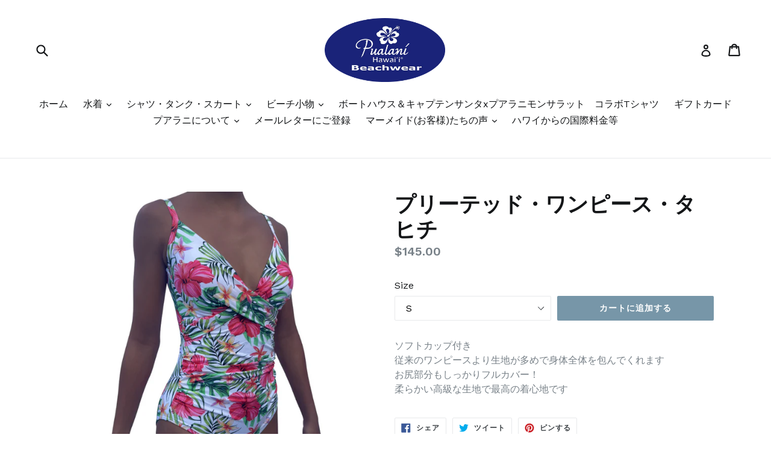

--- FILE ---
content_type: text/html; charset=utf-8
request_url: https://pualanibeachwear.com/products/pleated-onepiece-tahiti
body_size: 32532
content:
<!doctype html>
<!--[if IE 9]> <html class="ie9 no-js" lang="ja"> <![endif]-->
<!--[if (gt IE 9)|!(IE)]><!--> <html class="no-js" lang="ja"> <!--<![endif]-->
<head>
  <meta charset="utf-8">
  <meta http-equiv="X-UA-Compatible" content="IE=edge,chrome=1">
  <meta name="viewport" content="width=device-width,initial-scale=1">
  <meta name="theme-color" content="#7796a8">
  <link rel="canonical" href="https://pualanibeachwear.com/products/pleated-onepiece-tahiti">

  
    <link rel="shortcut icon" href="//pualanibeachwear.com/cdn/shop/files/Fabicon_Blue_32x32.jpg?v=1613686873" type="image/png">
  

  
  <title>
    プリーテッド・ワンピース・タヒチ
    
    
    
      &ndash; プアラニ・ハワイ・ビーチウェア
    
  </title>

  
    <meta name="description" content="ソフトカップ付き従来のワンピースより生地が多めで身体全体を包んでくれますお尻部分もしっかりフルカバー！柔らかい高級な生地で最高の着心地です">
  

  <!-- /snippets/social-meta-tags.liquid -->




<meta property="og:site_name" content="プアラニ・ハワイ・ビーチウェア">
<meta property="og:url" content="https://pualanibeachwear.com/products/pleated-onepiece-tahiti">
<meta property="og:title" content="プリーテッド・ワンピース・タヒチ">
<meta property="og:type" content="product">
<meta property="og:description" content="ソフトカップ付き従来のワンピースより生地が多めで身体全体を包んでくれますお尻部分もしっかりフルカバー！柔らかい高級な生地で最高の着心地です">

  <meta property="og:price:amount" content="145.00">
  <meta property="og:price:currency" content="USD">

<meta property="og:image" content="http://pualanibeachwear.com/cdn/shop/products/OP613TahitiF_1200x1200.png?v=1662581529"><meta property="og:image" content="http://pualanibeachwear.com/cdn/shop/products/OP613TahitiB_1200x1200.png?v=1662581529">
<meta property="og:image:secure_url" content="https://pualanibeachwear.com/cdn/shop/products/OP613TahitiF_1200x1200.png?v=1662581529"><meta property="og:image:secure_url" content="https://pualanibeachwear.com/cdn/shop/products/OP613TahitiB_1200x1200.png?v=1662581529">


<meta name="twitter:card" content="summary_large_image">
<meta name="twitter:title" content="プリーテッド・ワンピース・タヒチ">
<meta name="twitter:description" content="ソフトカップ付き従来のワンピースより生地が多めで身体全体を包んでくれますお尻部分もしっかりフルカバー！柔らかい高級な生地で最高の着心地です">


  <link href="//pualanibeachwear.com/cdn/shop/t/3/assets/theme.scss.css?v=30888262107782993701698819455" rel="stylesheet" type="text/css" media="all" />
  

  <link href="//fonts.googleapis.com/css?family=Work+Sans:400,700" rel="stylesheet" type="text/css" media="all" />


  

    <link href="//fonts.googleapis.com/css?family=Work+Sans:600" rel="stylesheet" type="text/css" media="all" />
  



  <script>
    var theme = {
      strings: {
        addToCart: "カートに追加する",
        soldOut: "売り切れ",
        unavailable: "お取り扱いできません",
        showMore: "表示を増やす",
        showLess: "表示を減らす",
        addressError: "住所を調べる際にエラーが発生しました",
        addressNoResults: "その住所は見つかりませんでした",
        addressQueryLimit: "Google APIの使用量の制限を超えました。\u003ca href=\"https:\/\/developers.google.com\/maps\/premium\/usage-limits\"\u003eプレミアムプラン\u003c\/a\u003eへのアップグレードをご検討ください。",
        authError: "あなたのGoogle Mapsのアカウント認証で問題が発生しました。"
      },
      moneyFormat: "${{amount}}"
    }

    document.documentElement.className = document.documentElement.className.replace('no-js', 'js');
  </script>

  <!--[if (lte IE 9) ]><script src="//pualanibeachwear.com/cdn/shop/t/3/assets/match-media.min.js?v=22265819453975888031541895596" type="text/javascript"></script><![endif]-->

  

  <!--[if (gt IE 9)|!(IE)]><!--><script src="//pualanibeachwear.com/cdn/shop/t/3/assets/lazysizes.js?v=68441465964607740661541895595" async="async"></script><!--<![endif]-->
  <!--[if lte IE 9]><script src="//pualanibeachwear.com/cdn/shop/t/3/assets/lazysizes.min.js?197"></script><![endif]-->

  <!--[if (gt IE 9)|!(IE)]><!--><script src="//pualanibeachwear.com/cdn/shop/t/3/assets/vendor.js?v=136118274122071307521541895597" defer="defer"></script><!--<![endif]-->
  <!--[if lte IE 9]><script src="//pualanibeachwear.com/cdn/shop/t/3/assets/vendor.js?v=136118274122071307521541895597"></script><![endif]-->

  <!--[if (gt IE 9)|!(IE)]><!--><script src="//pualanibeachwear.com/cdn/shop/t/3/assets/theme.js?v=175072609754299674291541895596" defer="defer"></script><!--<![endif]-->
  <!--[if lte IE 9]><script src="//pualanibeachwear.com/cdn/shop/t/3/assets/theme.js?v=175072609754299674291541895596"></script><![endif]-->

  <script>window.performance && window.performance.mark && window.performance.mark('shopify.content_for_header.start');</script><meta id="shopify-digital-wallet" name="shopify-digital-wallet" content="/28072894/digital_wallets/dialog">
<meta name="shopify-checkout-api-token" content="a4ba36792b28f8b81f8ec2bb4df3ff25">
<meta id="in-context-paypal-metadata" data-shop-id="28072894" data-venmo-supported="false" data-environment="production" data-locale="ja_JP" data-paypal-v4="true" data-currency="USD">
<link rel="alternate" type="application/json+oembed" href="https://pualanibeachwear.com/products/pleated-onepiece-tahiti.oembed">
<script async="async" src="/checkouts/internal/preloads.js?locale=ja-US"></script>
<link rel="preconnect" href="https://shop.app" crossorigin="anonymous">
<script async="async" src="https://shop.app/checkouts/internal/preloads.js?locale=ja-US&shop_id=28072894" crossorigin="anonymous"></script>
<script id="apple-pay-shop-capabilities" type="application/json">{"shopId":28072894,"countryCode":"US","currencyCode":"USD","merchantCapabilities":["supports3DS"],"merchantId":"gid:\/\/shopify\/Shop\/28072894","merchantName":"プアラニ・ハワイ・ビーチウェア","requiredBillingContactFields":["postalAddress","email","phone"],"requiredShippingContactFields":["postalAddress","email","phone"],"shippingType":"shipping","supportedNetworks":["visa","masterCard","amex","discover","elo","jcb"],"total":{"type":"pending","label":"プアラニ・ハワイ・ビーチウェア","amount":"1.00"},"shopifyPaymentsEnabled":true,"supportsSubscriptions":true}</script>
<script id="shopify-features" type="application/json">{"accessToken":"a4ba36792b28f8b81f8ec2bb4df3ff25","betas":["rich-media-storefront-analytics"],"domain":"pualanibeachwear.com","predictiveSearch":false,"shopId":28072894,"locale":"ja"}</script>
<script>var Shopify = Shopify || {};
Shopify.shop = "xn-cckafif8msc6a0b9a8pwc2hdq.myshopify.com";
Shopify.locale = "ja";
Shopify.currency = {"active":"USD","rate":"1.0"};
Shopify.country = "US";
Shopify.theme = {"name":"Copy of Debut","id":32380190765,"schema_name":"Debut","schema_version":"2.2.1","theme_store_id":796,"role":"main"};
Shopify.theme.handle = "null";
Shopify.theme.style = {"id":null,"handle":null};
Shopify.cdnHost = "pualanibeachwear.com/cdn";
Shopify.routes = Shopify.routes || {};
Shopify.routes.root = "/";</script>
<script type="module">!function(o){(o.Shopify=o.Shopify||{}).modules=!0}(window);</script>
<script>!function(o){function n(){var o=[];function n(){o.push(Array.prototype.slice.apply(arguments))}return n.q=o,n}var t=o.Shopify=o.Shopify||{};t.loadFeatures=n(),t.autoloadFeatures=n()}(window);</script>
<script>
  window.ShopifyPay = window.ShopifyPay || {};
  window.ShopifyPay.apiHost = "shop.app\/pay";
  window.ShopifyPay.redirectState = null;
</script>
<script id="shop-js-analytics" type="application/json">{"pageType":"product"}</script>
<script defer="defer" async type="module" src="//pualanibeachwear.com/cdn/shopifycloud/shop-js/modules/v2/client.init-shop-cart-sync_DLd17SO6.ja.esm.js"></script>
<script defer="defer" async type="module" src="//pualanibeachwear.com/cdn/shopifycloud/shop-js/modules/v2/chunk.common_Df7BE-Gc.esm.js"></script>
<script type="module">
  await import("//pualanibeachwear.com/cdn/shopifycloud/shop-js/modules/v2/client.init-shop-cart-sync_DLd17SO6.ja.esm.js");
await import("//pualanibeachwear.com/cdn/shopifycloud/shop-js/modules/v2/chunk.common_Df7BE-Gc.esm.js");

  window.Shopify.SignInWithShop?.initShopCartSync?.({"fedCMEnabled":true,"windoidEnabled":true});

</script>
<script>
  window.Shopify = window.Shopify || {};
  if (!window.Shopify.featureAssets) window.Shopify.featureAssets = {};
  window.Shopify.featureAssets['shop-js'] = {"shop-cart-sync":["modules/v2/client.shop-cart-sync_87dHhnUi.ja.esm.js","modules/v2/chunk.common_Df7BE-Gc.esm.js"],"init-fed-cm":["modules/v2/client.init-fed-cm_CiWSrATI.ja.esm.js","modules/v2/chunk.common_Df7BE-Gc.esm.js"],"init-shop-email-lookup-coordinator":["modules/v2/client.init-shop-email-lookup-coordinator_CVNKFyLo.ja.esm.js","modules/v2/chunk.common_Df7BE-Gc.esm.js"],"shop-cash-offers":["modules/v2/client.shop-cash-offers_zLTUpRCm.ja.esm.js","modules/v2/chunk.common_Df7BE-Gc.esm.js","modules/v2/chunk.modal_B8ahN1Xw.esm.js"],"init-shop-cart-sync":["modules/v2/client.init-shop-cart-sync_DLd17SO6.ja.esm.js","modules/v2/chunk.common_Df7BE-Gc.esm.js"],"init-windoid":["modules/v2/client.init-windoid_CbbVICvP.ja.esm.js","modules/v2/chunk.common_Df7BE-Gc.esm.js"],"shop-toast-manager":["modules/v2/client.shop-toast-manager_CkwOieVs.ja.esm.js","modules/v2/chunk.common_Df7BE-Gc.esm.js"],"pay-button":["modules/v2/client.pay-button_HUzgBJUV.ja.esm.js","modules/v2/chunk.common_Df7BE-Gc.esm.js"],"shop-button":["modules/v2/client.shop-button_CEBKD9cA.ja.esm.js","modules/v2/chunk.common_Df7BE-Gc.esm.js"],"shop-login-button":["modules/v2/client.shop-login-button_B2H74rC0.ja.esm.js","modules/v2/chunk.common_Df7BE-Gc.esm.js","modules/v2/chunk.modal_B8ahN1Xw.esm.js"],"avatar":["modules/v2/client.avatar_BTnouDA3.ja.esm.js"],"shop-follow-button":["modules/v2/client.shop-follow-button_C7nCdBVe.ja.esm.js","modules/v2/chunk.common_Df7BE-Gc.esm.js","modules/v2/chunk.modal_B8ahN1Xw.esm.js"],"init-customer-accounts-sign-up":["modules/v2/client.init-customer-accounts-sign-up_B6qw37V3.ja.esm.js","modules/v2/client.shop-login-button_B2H74rC0.ja.esm.js","modules/v2/chunk.common_Df7BE-Gc.esm.js","modules/v2/chunk.modal_B8ahN1Xw.esm.js"],"init-shop-for-new-customer-accounts":["modules/v2/client.init-shop-for-new-customer-accounts_B_nAxFZh.ja.esm.js","modules/v2/client.shop-login-button_B2H74rC0.ja.esm.js","modules/v2/chunk.common_Df7BE-Gc.esm.js","modules/v2/chunk.modal_B8ahN1Xw.esm.js"],"init-customer-accounts":["modules/v2/client.init-customer-accounts_BOkAE9dx.ja.esm.js","modules/v2/client.shop-login-button_B2H74rC0.ja.esm.js","modules/v2/chunk.common_Df7BE-Gc.esm.js","modules/v2/chunk.modal_B8ahN1Xw.esm.js"],"checkout-modal":["modules/v2/client.checkout-modal_DXwRIaHQ.ja.esm.js","modules/v2/chunk.common_Df7BE-Gc.esm.js","modules/v2/chunk.modal_B8ahN1Xw.esm.js"],"lead-capture":["modules/v2/client.lead-capture_lLTsAwMY.ja.esm.js","modules/v2/chunk.common_Df7BE-Gc.esm.js","modules/v2/chunk.modal_B8ahN1Xw.esm.js"],"shop-login":["modules/v2/client.shop-login_CxYAcntH.ja.esm.js","modules/v2/chunk.common_Df7BE-Gc.esm.js","modules/v2/chunk.modal_B8ahN1Xw.esm.js"],"payment-terms":["modules/v2/client.payment-terms_gWC4famL.ja.esm.js","modules/v2/chunk.common_Df7BE-Gc.esm.js","modules/v2/chunk.modal_B8ahN1Xw.esm.js"]};
</script>
<script>(function() {
  var isLoaded = false;
  function asyncLoad() {
    if (isLoaded) return;
    isLoaded = true;
    var urls = ["https:\/\/a.mailmunch.co\/widgets\/site-723970-fc4bb686d125664746ff7e2f70e5ada467e060d8.js?shop=xn-cckafif8msc6a0b9a8pwc2hdq.myshopify.com"];
    for (var i = 0; i < urls.length; i++) {
      var s = document.createElement('script');
      s.type = 'text/javascript';
      s.async = true;
      s.src = urls[i];
      var x = document.getElementsByTagName('script')[0];
      x.parentNode.insertBefore(s, x);
    }
  };
  if(window.attachEvent) {
    window.attachEvent('onload', asyncLoad);
  } else {
    window.addEventListener('load', asyncLoad, false);
  }
})();</script>
<script id="__st">var __st={"a":28072894,"offset":-36000,"reqid":"4d3787b8-8ea9-49e4-8bfd-63650fbd1e4c-1764965163","pageurl":"pualanibeachwear.com\/products\/pleated-onepiece-tahiti","u":"93f595963f85","p":"product","rtyp":"product","rid":7048529248367};</script>
<script>window.ShopifyPaypalV4VisibilityTracking = true;</script>
<script id="captcha-bootstrap">!function(){'use strict';const t='contact',e='account',n='new_comment',o=[[t,t],['blogs',n],['comments',n],[t,'customer']],c=[[e,'customer_login'],[e,'guest_login'],[e,'recover_customer_password'],[e,'create_customer']],r=t=>t.map((([t,e])=>`form[action*='/${t}']:not([data-nocaptcha='true']) input[name='form_type'][value='${e}']`)).join(','),a=t=>()=>t?[...document.querySelectorAll(t)].map((t=>t.form)):[];function s(){const t=[...o],e=r(t);return a(e)}const i='password',u='form_key',d=['recaptcha-v3-token','g-recaptcha-response','h-captcha-response',i],f=()=>{try{return window.sessionStorage}catch{return}},m='__shopify_v',_=t=>t.elements[u];function p(t,e,n=!1){try{const o=window.sessionStorage,c=JSON.parse(o.getItem(e)),{data:r}=function(t){const{data:e,action:n}=t;return t[m]||n?{data:e,action:n}:{data:t,action:n}}(c);for(const[e,n]of Object.entries(r))t.elements[e]&&(t.elements[e].value=n);n&&o.removeItem(e)}catch(o){console.error('form repopulation failed',{error:o})}}const l='form_type',E='cptcha';function T(t){t.dataset[E]=!0}const w=window,h=w.document,L='Shopify',v='ce_forms',y='captcha';let A=!1;((t,e)=>{const n=(g='f06e6c50-85a8-45c8-87d0-21a2b65856fe',I='https://cdn.shopify.com/shopifycloud/storefront-forms-hcaptcha/ce_storefront_forms_captcha_hcaptcha.v1.5.2.iife.js',D={infoText:'hCaptchaによる保護',privacyText:'プライバシー',termsText:'利用規約'},(t,e,n)=>{const o=w[L][v],c=o.bindForm;if(c)return c(t,g,e,D).then(n);var r;o.q.push([[t,g,e,D],n]),r=I,A||(h.body.append(Object.assign(h.createElement('script'),{id:'captcha-provider',async:!0,src:r})),A=!0)});var g,I,D;w[L]=w[L]||{},w[L][v]=w[L][v]||{},w[L][v].q=[],w[L][y]=w[L][y]||{},w[L][y].protect=function(t,e){n(t,void 0,e),T(t)},Object.freeze(w[L][y]),function(t,e,n,w,h,L){const[v,y,A,g]=function(t,e,n){const i=e?o:[],u=t?c:[],d=[...i,...u],f=r(d),m=r(i),_=r(d.filter((([t,e])=>n.includes(e))));return[a(f),a(m),a(_),s()]}(w,h,L),I=t=>{const e=t.target;return e instanceof HTMLFormElement?e:e&&e.form},D=t=>v().includes(t);t.addEventListener('submit',(t=>{const e=I(t);if(!e)return;const n=D(e)&&!e.dataset.hcaptchaBound&&!e.dataset.recaptchaBound,o=_(e),c=g().includes(e)&&(!o||!o.value);(n||c)&&t.preventDefault(),c&&!n&&(function(t){try{if(!f())return;!function(t){const e=f();if(!e)return;const n=_(t);if(!n)return;const o=n.value;o&&e.removeItem(o)}(t);const e=Array.from(Array(32),(()=>Math.random().toString(36)[2])).join('');!function(t,e){_(t)||t.append(Object.assign(document.createElement('input'),{type:'hidden',name:u})),t.elements[u].value=e}(t,e),function(t,e){const n=f();if(!n)return;const o=[...t.querySelectorAll(`input[type='${i}']`)].map((({name:t})=>t)),c=[...d,...o],r={};for(const[a,s]of new FormData(t).entries())c.includes(a)||(r[a]=s);n.setItem(e,JSON.stringify({[m]:1,action:t.action,data:r}))}(t,e)}catch(e){console.error('failed to persist form',e)}}(e),e.submit())}));const S=(t,e)=>{t&&!t.dataset[E]&&(n(t,e.some((e=>e===t))),T(t))};for(const o of['focusin','change'])t.addEventListener(o,(t=>{const e=I(t);D(e)&&S(e,y())}));const B=e.get('form_key'),M=e.get(l),P=B&&M;t.addEventListener('DOMContentLoaded',(()=>{const t=y();if(P)for(const e of t)e.elements[l].value===M&&p(e,B);[...new Set([...A(),...v().filter((t=>'true'===t.dataset.shopifyCaptcha))])].forEach((e=>S(e,t)))}))}(h,new URLSearchParams(w.location.search),n,t,e,['guest_login'])})(!0,!0)}();</script>
<script integrity="sha256-52AcMU7V7pcBOXWImdc/TAGTFKeNjmkeM1Pvks/DTgc=" data-source-attribution="shopify.loadfeatures" defer="defer" src="//pualanibeachwear.com/cdn/shopifycloud/storefront/assets/storefront/load_feature-81c60534.js" crossorigin="anonymous"></script>
<script crossorigin="anonymous" defer="defer" src="//pualanibeachwear.com/cdn/shopifycloud/storefront/assets/shopify_pay/storefront-65b4c6d7.js?v=20250812"></script>
<script data-source-attribution="shopify.dynamic_checkout.dynamic.init">var Shopify=Shopify||{};Shopify.PaymentButton=Shopify.PaymentButton||{isStorefrontPortableWallets:!0,init:function(){window.Shopify.PaymentButton.init=function(){};var t=document.createElement("script");t.src="https://pualanibeachwear.com/cdn/shopifycloud/portable-wallets/latest/portable-wallets.ja.js",t.type="module",document.head.appendChild(t)}};
</script>
<script data-source-attribution="shopify.dynamic_checkout.buyer_consent">
  function portableWalletsHideBuyerConsent(e){var t=document.getElementById("shopify-buyer-consent"),n=document.getElementById("shopify-subscription-policy-button");t&&n&&(t.classList.add("hidden"),t.setAttribute("aria-hidden","true"),n.removeEventListener("click",e))}function portableWalletsShowBuyerConsent(e){var t=document.getElementById("shopify-buyer-consent"),n=document.getElementById("shopify-subscription-policy-button");t&&n&&(t.classList.remove("hidden"),t.removeAttribute("aria-hidden"),n.addEventListener("click",e))}window.Shopify?.PaymentButton&&(window.Shopify.PaymentButton.hideBuyerConsent=portableWalletsHideBuyerConsent,window.Shopify.PaymentButton.showBuyerConsent=portableWalletsShowBuyerConsent);
</script>
<script data-source-attribution="shopify.dynamic_checkout.cart.bootstrap">document.addEventListener("DOMContentLoaded",(function(){function t(){return document.querySelector("shopify-accelerated-checkout-cart, shopify-accelerated-checkout")}if(t())Shopify.PaymentButton.init();else{new MutationObserver((function(e,n){t()&&(Shopify.PaymentButton.init(),n.disconnect())})).observe(document.body,{childList:!0,subtree:!0})}}));
</script>
<link id="shopify-accelerated-checkout-styles" rel="stylesheet" media="screen" href="https://pualanibeachwear.com/cdn/shopifycloud/portable-wallets/latest/accelerated-checkout-backwards-compat.css" crossorigin="anonymous">
<style id="shopify-accelerated-checkout-cart">
        #shopify-buyer-consent {
  margin-top: 1em;
  display: inline-block;
  width: 100%;
}

#shopify-buyer-consent.hidden {
  display: none;
}

#shopify-subscription-policy-button {
  background: none;
  border: none;
  padding: 0;
  text-decoration: underline;
  font-size: inherit;
  cursor: pointer;
}

#shopify-subscription-policy-button::before {
  box-shadow: none;
}

      </style>

<script>window.performance && window.performance.mark && window.performance.mark('shopify.content_for_header.end');</script>
<link href="https://monorail-edge.shopifysvc.com" rel="dns-prefetch">
<script>(function(){if ("sendBeacon" in navigator && "performance" in window) {try {var session_token_from_headers = performance.getEntriesByType('navigation')[0].serverTiming.find(x => x.name == '_s').description;} catch {var session_token_from_headers = undefined;}var session_cookie_matches = document.cookie.match(/_shopify_s=([^;]*)/);var session_token_from_cookie = session_cookie_matches && session_cookie_matches.length === 2 ? session_cookie_matches[1] : "";var session_token = session_token_from_headers || session_token_from_cookie || "";function handle_abandonment_event(e) {var entries = performance.getEntries().filter(function(entry) {return /monorail-edge.shopifysvc.com/.test(entry.name);});if (!window.abandonment_tracked && entries.length === 0) {window.abandonment_tracked = true;var currentMs = Date.now();var navigation_start = performance.timing.navigationStart;var payload = {shop_id: 28072894,url: window.location.href,navigation_start,duration: currentMs - navigation_start,session_token,page_type: "product"};window.navigator.sendBeacon("https://monorail-edge.shopifysvc.com/v1/produce", JSON.stringify({schema_id: "online_store_buyer_site_abandonment/1.1",payload: payload,metadata: {event_created_at_ms: currentMs,event_sent_at_ms: currentMs}}));}}window.addEventListener('pagehide', handle_abandonment_event);}}());</script>
<script id="web-pixels-manager-setup">(function e(e,d,r,n,o){if(void 0===o&&(o={}),!Boolean(null===(a=null===(i=window.Shopify)||void 0===i?void 0:i.analytics)||void 0===a?void 0:a.replayQueue)){var i,a;window.Shopify=window.Shopify||{};var t=window.Shopify;t.analytics=t.analytics||{};var s=t.analytics;s.replayQueue=[],s.publish=function(e,d,r){return s.replayQueue.push([e,d,r]),!0};try{self.performance.mark("wpm:start")}catch(e){}var l=function(){var e={modern:/Edge?\/(1{2}[4-9]|1[2-9]\d|[2-9]\d{2}|\d{4,})\.\d+(\.\d+|)|Firefox\/(1{2}[4-9]|1[2-9]\d|[2-9]\d{2}|\d{4,})\.\d+(\.\d+|)|Chrom(ium|e)\/(9{2}|\d{3,})\.\d+(\.\d+|)|(Maci|X1{2}).+ Version\/(15\.\d+|(1[6-9]|[2-9]\d|\d{3,})\.\d+)([,.]\d+|)( \(\w+\)|)( Mobile\/\w+|) Safari\/|Chrome.+OPR\/(9{2}|\d{3,})\.\d+\.\d+|(CPU[ +]OS|iPhone[ +]OS|CPU[ +]iPhone|CPU IPhone OS|CPU iPad OS)[ +]+(15[._]\d+|(1[6-9]|[2-9]\d|\d{3,})[._]\d+)([._]\d+|)|Android:?[ /-](13[3-9]|1[4-9]\d|[2-9]\d{2}|\d{4,})(\.\d+|)(\.\d+|)|Android.+Firefox\/(13[5-9]|1[4-9]\d|[2-9]\d{2}|\d{4,})\.\d+(\.\d+|)|Android.+Chrom(ium|e)\/(13[3-9]|1[4-9]\d|[2-9]\d{2}|\d{4,})\.\d+(\.\d+|)|SamsungBrowser\/([2-9]\d|\d{3,})\.\d+/,legacy:/Edge?\/(1[6-9]|[2-9]\d|\d{3,})\.\d+(\.\d+|)|Firefox\/(5[4-9]|[6-9]\d|\d{3,})\.\d+(\.\d+|)|Chrom(ium|e)\/(5[1-9]|[6-9]\d|\d{3,})\.\d+(\.\d+|)([\d.]+$|.*Safari\/(?![\d.]+ Edge\/[\d.]+$))|(Maci|X1{2}).+ Version\/(10\.\d+|(1[1-9]|[2-9]\d|\d{3,})\.\d+)([,.]\d+|)( \(\w+\)|)( Mobile\/\w+|) Safari\/|Chrome.+OPR\/(3[89]|[4-9]\d|\d{3,})\.\d+\.\d+|(CPU[ +]OS|iPhone[ +]OS|CPU[ +]iPhone|CPU IPhone OS|CPU iPad OS)[ +]+(10[._]\d+|(1[1-9]|[2-9]\d|\d{3,})[._]\d+)([._]\d+|)|Android:?[ /-](13[3-9]|1[4-9]\d|[2-9]\d{2}|\d{4,})(\.\d+|)(\.\d+|)|Mobile Safari.+OPR\/([89]\d|\d{3,})\.\d+\.\d+|Android.+Firefox\/(13[5-9]|1[4-9]\d|[2-9]\d{2}|\d{4,})\.\d+(\.\d+|)|Android.+Chrom(ium|e)\/(13[3-9]|1[4-9]\d|[2-9]\d{2}|\d{4,})\.\d+(\.\d+|)|Android.+(UC? ?Browser|UCWEB|U3)[ /]?(15\.([5-9]|\d{2,})|(1[6-9]|[2-9]\d|\d{3,})\.\d+)\.\d+|SamsungBrowser\/(5\.\d+|([6-9]|\d{2,})\.\d+)|Android.+MQ{2}Browser\/(14(\.(9|\d{2,})|)|(1[5-9]|[2-9]\d|\d{3,})(\.\d+|))(\.\d+|)|K[Aa][Ii]OS\/(3\.\d+|([4-9]|\d{2,})\.\d+)(\.\d+|)/},d=e.modern,r=e.legacy,n=navigator.userAgent;return n.match(d)?"modern":n.match(r)?"legacy":"unknown"}(),u="modern"===l?"modern":"legacy",c=(null!=n?n:{modern:"",legacy:""})[u],f=function(e){return[e.baseUrl,"/wpm","/b",e.hashVersion,"modern"===e.buildTarget?"m":"l",".js"].join("")}({baseUrl:d,hashVersion:r,buildTarget:u}),m=function(e){var d=e.version,r=e.bundleTarget,n=e.surface,o=e.pageUrl,i=e.monorailEndpoint;return{emit:function(e){var a=e.status,t=e.errorMsg,s=(new Date).getTime(),l=JSON.stringify({metadata:{event_sent_at_ms:s},events:[{schema_id:"web_pixels_manager_load/3.1",payload:{version:d,bundle_target:r,page_url:o,status:a,surface:n,error_msg:t},metadata:{event_created_at_ms:s}}]});if(!i)return console&&console.warn&&console.warn("[Web Pixels Manager] No Monorail endpoint provided, skipping logging."),!1;try{return self.navigator.sendBeacon.bind(self.navigator)(i,l)}catch(e){}var u=new XMLHttpRequest;try{return u.open("POST",i,!0),u.setRequestHeader("Content-Type","text/plain"),u.send(l),!0}catch(e){return console&&console.warn&&console.warn("[Web Pixels Manager] Got an unhandled error while logging to Monorail."),!1}}}}({version:r,bundleTarget:l,surface:e.surface,pageUrl:self.location.href,monorailEndpoint:e.monorailEndpoint});try{o.browserTarget=l,function(e){var d=e.src,r=e.async,n=void 0===r||r,o=e.onload,i=e.onerror,a=e.sri,t=e.scriptDataAttributes,s=void 0===t?{}:t,l=document.createElement("script"),u=document.querySelector("head"),c=document.querySelector("body");if(l.async=n,l.src=d,a&&(l.integrity=a,l.crossOrigin="anonymous"),s)for(var f in s)if(Object.prototype.hasOwnProperty.call(s,f))try{l.dataset[f]=s[f]}catch(e){}if(o&&l.addEventListener("load",o),i&&l.addEventListener("error",i),u)u.appendChild(l);else{if(!c)throw new Error("Did not find a head or body element to append the script");c.appendChild(l)}}({src:f,async:!0,onload:function(){if(!function(){var e,d;return Boolean(null===(d=null===(e=window.Shopify)||void 0===e?void 0:e.analytics)||void 0===d?void 0:d.initialized)}()){var d=window.webPixelsManager.init(e)||void 0;if(d){var r=window.Shopify.analytics;r.replayQueue.forEach((function(e){var r=e[0],n=e[1],o=e[2];d.publishCustomEvent(r,n,o)})),r.replayQueue=[],r.publish=d.publishCustomEvent,r.visitor=d.visitor,r.initialized=!0}}},onerror:function(){return m.emit({status:"failed",errorMsg:"".concat(f," has failed to load")})},sri:function(e){var d=/^sha384-[A-Za-z0-9+/=]+$/;return"string"==typeof e&&d.test(e)}(c)?c:"",scriptDataAttributes:o}),m.emit({status:"loading"})}catch(e){m.emit({status:"failed",errorMsg:(null==e?void 0:e.message)||"Unknown error"})}}})({shopId: 28072894,storefrontBaseUrl: "https://pualanibeachwear.com",extensionsBaseUrl: "https://extensions.shopifycdn.com/cdn/shopifycloud/web-pixels-manager",monorailEndpoint: "https://monorail-edge.shopifysvc.com/unstable/produce_batch",surface: "storefront-renderer",enabledBetaFlags: ["2dca8a86"],webPixelsConfigList: [{"id":"120553583","configuration":"{\"pixel_id\":\"462328971564879\",\"pixel_type\":\"facebook_pixel\",\"metaapp_system_user_token\":\"-\"}","eventPayloadVersion":"v1","runtimeContext":"OPEN","scriptVersion":"ca16bc87fe92b6042fbaa3acc2fbdaa6","type":"APP","apiClientId":2329312,"privacyPurposes":["ANALYTICS","MARKETING","SALE_OF_DATA"],"dataSharingAdjustments":{"protectedCustomerApprovalScopes":["read_customer_address","read_customer_email","read_customer_name","read_customer_personal_data","read_customer_phone"]}},{"id":"shopify-app-pixel","configuration":"{}","eventPayloadVersion":"v1","runtimeContext":"STRICT","scriptVersion":"0450","apiClientId":"shopify-pixel","type":"APP","privacyPurposes":["ANALYTICS","MARKETING"]},{"id":"shopify-custom-pixel","eventPayloadVersion":"v1","runtimeContext":"LAX","scriptVersion":"0450","apiClientId":"shopify-pixel","type":"CUSTOM","privacyPurposes":["ANALYTICS","MARKETING"]}],isMerchantRequest: false,initData: {"shop":{"name":"プアラニ・ハワイ・ビーチウェア","paymentSettings":{"currencyCode":"USD"},"myshopifyDomain":"xn-cckafif8msc6a0b9a8pwc2hdq.myshopify.com","countryCode":"US","storefrontUrl":"https:\/\/pualanibeachwear.com"},"customer":null,"cart":null,"checkout":null,"productVariants":[{"price":{"amount":145.0,"currencyCode":"USD"},"product":{"title":"プリーテッド・ワンピース・タヒチ","vendor":"プアラニモンサラット","id":"7048529248367","untranslatedTitle":"プリーテッド・ワンピース・タヒチ","url":"\/products\/pleated-onepiece-tahiti","type":""},"id":"40931564945519","image":{"src":"\/\/pualanibeachwear.com\/cdn\/shop\/products\/OP613TahitiF.png?v=1662581529"},"sku":null,"title":"S","untranslatedTitle":"S"},{"price":{"amount":145.0,"currencyCode":"USD"},"product":{"title":"プリーテッド・ワンピース・タヒチ","vendor":"プアラニモンサラット","id":"7048529248367","untranslatedTitle":"プリーテッド・ワンピース・タヒチ","url":"\/products\/pleated-onepiece-tahiti","type":""},"id":"40931564978287","image":{"src":"\/\/pualanibeachwear.com\/cdn\/shop\/products\/OP613TahitiF.png?v=1662581529"},"sku":null,"title":"M","untranslatedTitle":"M"},{"price":{"amount":145.0,"currencyCode":"USD"},"product":{"title":"プリーテッド・ワンピース・タヒチ","vendor":"プアラニモンサラット","id":"7048529248367","untranslatedTitle":"プリーテッド・ワンピース・タヒチ","url":"\/products\/pleated-onepiece-tahiti","type":""},"id":"40931565011055","image":{"src":"\/\/pualanibeachwear.com\/cdn\/shop\/products\/OP613TahitiF.png?v=1662581529"},"sku":null,"title":"L","untranslatedTitle":"L"},{"price":{"amount":145.0,"currencyCode":"USD"},"product":{"title":"プリーテッド・ワンピース・タヒチ","vendor":"プアラニモンサラット","id":"7048529248367","untranslatedTitle":"プリーテッド・ワンピース・タヒチ","url":"\/products\/pleated-onepiece-tahiti","type":""},"id":"40931565043823","image":{"src":"\/\/pualanibeachwear.com\/cdn\/shop\/products\/OP613TahitiF.png?v=1662581529"},"sku":null,"title":"XL","untranslatedTitle":"XL"},{"price":{"amount":145.0,"currencyCode":"USD"},"product":{"title":"プリーテッド・ワンピース・タヒチ","vendor":"プアラニモンサラット","id":"7048529248367","untranslatedTitle":"プリーテッド・ワンピース・タヒチ","url":"\/products\/pleated-onepiece-tahiti","type":""},"id":"40931565535343","image":{"src":"\/\/pualanibeachwear.com\/cdn\/shop\/products\/OP613TahitiF.png?v=1662581529"},"sku":"","title":"XXL","untranslatedTitle":"XXL"}],"purchasingCompany":null},},"https://pualanibeachwear.com/cdn","ae1676cfwd2530674p4253c800m34e853cb",{"modern":"","legacy":""},{"shopId":"28072894","storefrontBaseUrl":"https:\/\/pualanibeachwear.com","extensionBaseUrl":"https:\/\/extensions.shopifycdn.com\/cdn\/shopifycloud\/web-pixels-manager","surface":"storefront-renderer","enabledBetaFlags":"[\"2dca8a86\"]","isMerchantRequest":"false","hashVersion":"ae1676cfwd2530674p4253c800m34e853cb","publish":"custom","events":"[[\"page_viewed\",{}],[\"product_viewed\",{\"productVariant\":{\"price\":{\"amount\":145.0,\"currencyCode\":\"USD\"},\"product\":{\"title\":\"プリーテッド・ワンピース・タヒチ\",\"vendor\":\"プアラニモンサラット\",\"id\":\"7048529248367\",\"untranslatedTitle\":\"プリーテッド・ワンピース・タヒチ\",\"url\":\"\/products\/pleated-onepiece-tahiti\",\"type\":\"\"},\"id\":\"40931564945519\",\"image\":{\"src\":\"\/\/pualanibeachwear.com\/cdn\/shop\/products\/OP613TahitiF.png?v=1662581529\"},\"sku\":null,\"title\":\"S\",\"untranslatedTitle\":\"S\"}}]]"});</script><script>
  window.ShopifyAnalytics = window.ShopifyAnalytics || {};
  window.ShopifyAnalytics.meta = window.ShopifyAnalytics.meta || {};
  window.ShopifyAnalytics.meta.currency = 'USD';
  var meta = {"product":{"id":7048529248367,"gid":"gid:\/\/shopify\/Product\/7048529248367","vendor":"プアラニモンサラット","type":"","variants":[{"id":40931564945519,"price":14500,"name":"プリーテッド・ワンピース・タヒチ - S","public_title":"S","sku":null},{"id":40931564978287,"price":14500,"name":"プリーテッド・ワンピース・タヒチ - M","public_title":"M","sku":null},{"id":40931565011055,"price":14500,"name":"プリーテッド・ワンピース・タヒチ - L","public_title":"L","sku":null},{"id":40931565043823,"price":14500,"name":"プリーテッド・ワンピース・タヒチ - XL","public_title":"XL","sku":null},{"id":40931565535343,"price":14500,"name":"プリーテッド・ワンピース・タヒチ - XXL","public_title":"XXL","sku":""}],"remote":false},"page":{"pageType":"product","resourceType":"product","resourceId":7048529248367}};
  for (var attr in meta) {
    window.ShopifyAnalytics.meta[attr] = meta[attr];
  }
</script>
<script class="analytics">
  (function () {
    var customDocumentWrite = function(content) {
      var jquery = null;

      if (window.jQuery) {
        jquery = window.jQuery;
      } else if (window.Checkout && window.Checkout.$) {
        jquery = window.Checkout.$;
      }

      if (jquery) {
        jquery('body').append(content);
      }
    };

    var hasLoggedConversion = function(token) {
      if (token) {
        return document.cookie.indexOf('loggedConversion=' + token) !== -1;
      }
      return false;
    }

    var setCookieIfConversion = function(token) {
      if (token) {
        var twoMonthsFromNow = new Date(Date.now());
        twoMonthsFromNow.setMonth(twoMonthsFromNow.getMonth() + 2);

        document.cookie = 'loggedConversion=' + token + '; expires=' + twoMonthsFromNow;
      }
    }

    var trekkie = window.ShopifyAnalytics.lib = window.trekkie = window.trekkie || [];
    if (trekkie.integrations) {
      return;
    }
    trekkie.methods = [
      'identify',
      'page',
      'ready',
      'track',
      'trackForm',
      'trackLink'
    ];
    trekkie.factory = function(method) {
      return function() {
        var args = Array.prototype.slice.call(arguments);
        args.unshift(method);
        trekkie.push(args);
        return trekkie;
      };
    };
    for (var i = 0; i < trekkie.methods.length; i++) {
      var key = trekkie.methods[i];
      trekkie[key] = trekkie.factory(key);
    }
    trekkie.load = function(config) {
      trekkie.config = config || {};
      trekkie.config.initialDocumentCookie = document.cookie;
      var first = document.getElementsByTagName('script')[0];
      var script = document.createElement('script');
      script.type = 'text/javascript';
      script.onerror = function(e) {
        var scriptFallback = document.createElement('script');
        scriptFallback.type = 'text/javascript';
        scriptFallback.onerror = function(error) {
                var Monorail = {
      produce: function produce(monorailDomain, schemaId, payload) {
        var currentMs = new Date().getTime();
        var event = {
          schema_id: schemaId,
          payload: payload,
          metadata: {
            event_created_at_ms: currentMs,
            event_sent_at_ms: currentMs
          }
        };
        return Monorail.sendRequest("https://" + monorailDomain + "/v1/produce", JSON.stringify(event));
      },
      sendRequest: function sendRequest(endpointUrl, payload) {
        // Try the sendBeacon API
        if (window && window.navigator && typeof window.navigator.sendBeacon === 'function' && typeof window.Blob === 'function' && !Monorail.isIos12()) {
          var blobData = new window.Blob([payload], {
            type: 'text/plain'
          });

          if (window.navigator.sendBeacon(endpointUrl, blobData)) {
            return true;
          } // sendBeacon was not successful

        } // XHR beacon

        var xhr = new XMLHttpRequest();

        try {
          xhr.open('POST', endpointUrl);
          xhr.setRequestHeader('Content-Type', 'text/plain');
          xhr.send(payload);
        } catch (e) {
          console.log(e);
        }

        return false;
      },
      isIos12: function isIos12() {
        return window.navigator.userAgent.lastIndexOf('iPhone; CPU iPhone OS 12_') !== -1 || window.navigator.userAgent.lastIndexOf('iPad; CPU OS 12_') !== -1;
      }
    };
    Monorail.produce('monorail-edge.shopifysvc.com',
      'trekkie_storefront_load_errors/1.1',
      {shop_id: 28072894,
      theme_id: 32380190765,
      app_name: "storefront",
      context_url: window.location.href,
      source_url: "//pualanibeachwear.com/cdn/s/trekkie.storefront.94e7babdf2ec3663c2b14be7d5a3b25b9303ebb0.min.js"});

        };
        scriptFallback.async = true;
        scriptFallback.src = '//pualanibeachwear.com/cdn/s/trekkie.storefront.94e7babdf2ec3663c2b14be7d5a3b25b9303ebb0.min.js';
        first.parentNode.insertBefore(scriptFallback, first);
      };
      script.async = true;
      script.src = '//pualanibeachwear.com/cdn/s/trekkie.storefront.94e7babdf2ec3663c2b14be7d5a3b25b9303ebb0.min.js';
      first.parentNode.insertBefore(script, first);
    };
    trekkie.load(
      {"Trekkie":{"appName":"storefront","development":false,"defaultAttributes":{"shopId":28072894,"isMerchantRequest":null,"themeId":32380190765,"themeCityHash":"16439008483082368650","contentLanguage":"ja","currency":"USD","eventMetadataId":"83c9dd1d-0fcc-4fc4-99bc-78273c2283fe"},"isServerSideCookieWritingEnabled":true,"monorailRegion":"shop_domain","enabledBetaFlags":["f0df213a"]},"Session Attribution":{},"S2S":{"facebookCapiEnabled":false,"source":"trekkie-storefront-renderer","apiClientId":580111}}
    );

    var loaded = false;
    trekkie.ready(function() {
      if (loaded) return;
      loaded = true;

      window.ShopifyAnalytics.lib = window.trekkie;

      var originalDocumentWrite = document.write;
      document.write = customDocumentWrite;
      try { window.ShopifyAnalytics.merchantGoogleAnalytics.call(this); } catch(error) {};
      document.write = originalDocumentWrite;

      window.ShopifyAnalytics.lib.page(null,{"pageType":"product","resourceType":"product","resourceId":7048529248367,"shopifyEmitted":true});

      var match = window.location.pathname.match(/checkouts\/(.+)\/(thank_you|post_purchase)/)
      var token = match? match[1]: undefined;
      if (!hasLoggedConversion(token)) {
        setCookieIfConversion(token);
        window.ShopifyAnalytics.lib.track("Viewed Product",{"currency":"USD","variantId":40931564945519,"productId":7048529248367,"productGid":"gid:\/\/shopify\/Product\/7048529248367","name":"プリーテッド・ワンピース・タヒチ - S","price":"145.00","sku":null,"brand":"プアラニモンサラット","variant":"S","category":"","nonInteraction":true,"remote":false},undefined,undefined,{"shopifyEmitted":true});
      window.ShopifyAnalytics.lib.track("monorail:\/\/trekkie_storefront_viewed_product\/1.1",{"currency":"USD","variantId":40931564945519,"productId":7048529248367,"productGid":"gid:\/\/shopify\/Product\/7048529248367","name":"プリーテッド・ワンピース・タヒチ - S","price":"145.00","sku":null,"brand":"プアラニモンサラット","variant":"S","category":"","nonInteraction":true,"remote":false,"referer":"https:\/\/pualanibeachwear.com\/products\/pleated-onepiece-tahiti"});
      }
    });


        var eventsListenerScript = document.createElement('script');
        eventsListenerScript.async = true;
        eventsListenerScript.src = "//pualanibeachwear.com/cdn/shopifycloud/storefront/assets/shop_events_listener-3da45d37.js";
        document.getElementsByTagName('head')[0].appendChild(eventsListenerScript);

})();</script>
<script
  defer
  src="https://pualanibeachwear.com/cdn/shopifycloud/perf-kit/shopify-perf-kit-2.1.2.min.js"
  data-application="storefront-renderer"
  data-shop-id="28072894"
  data-render-region="gcp-us-central1"
  data-page-type="product"
  data-theme-instance-id="32380190765"
  data-theme-name="Debut"
  data-theme-version="2.2.1"
  data-monorail-region="shop_domain"
  data-resource-timing-sampling-rate="10"
  data-shs="true"
  data-shs-beacon="true"
  data-shs-export-with-fetch="true"
  data-shs-logs-sample-rate="1"
></script>
</head>

<body class="template-product">

  <a class="in-page-link visually-hidden skip-link" href="#MainContent">コンテンツにスキップする</a>

  <div id="SearchDrawer" class="search-bar drawer drawer--top">
    <div class="search-bar__table">
      <div class="search-bar__table-cell search-bar__form-wrapper">
        <form class="search search-bar__form" action="/search" method="get" role="search">
          <button class="search-bar__submit search__submit btn--link" type="submit">
            <svg aria-hidden="true" focusable="false" role="presentation" class="icon icon-search" viewBox="0 0 37 40"><path d="M35.6 36l-9.8-9.8c4.1-5.4 3.6-13.2-1.3-18.1-5.4-5.4-14.2-5.4-19.7 0-5.4 5.4-5.4 14.2 0 19.7 2.6 2.6 6.1 4.1 9.8 4.1 3 0 5.9-1 8.3-2.8l9.8 9.8c.4.4.9.6 1.4.6s1-.2 1.4-.6c.9-.9.9-2.1.1-2.9zm-20.9-8.2c-2.6 0-5.1-1-7-2.9-3.9-3.9-3.9-10.1 0-14C9.6 9 12.2 8 14.7 8s5.1 1 7 2.9c3.9 3.9 3.9 10.1 0 14-1.9 1.9-4.4 2.9-7 2.9z"/></svg>
            <span class="icon__fallback-text">送信</span>
          </button>
          <input class="search__input search-bar__input" type="search" name="q" value="" placeholder="検索する" aria-label="検索する">
        </form>
      </div>
      <div class="search-bar__table-cell text-right">
        <button type="button" class="btn--link search-bar__close js-drawer-close">
          <svg aria-hidden="true" focusable="false" role="presentation" class="icon icon-close" viewBox="0 0 37 40"><path d="M21.3 23l11-11c.8-.8.8-2 0-2.8-.8-.8-2-.8-2.8 0l-11 11-11-11c-.8-.8-2-.8-2.8 0-.8.8-.8 2 0 2.8l11 11-11 11c-.8.8-.8 2 0 2.8.4.4.9.6 1.4.6s1-.2 1.4-.6l11-11 11 11c.4.4.9.6 1.4.6s1-.2 1.4-.6c.8-.8.8-2 0-2.8l-11-11z"/></svg>
          <span class="icon__fallback-text">検索を閉じる</span>
        </button>
      </div>
    </div>
  </div>

  <div id="shopify-section-header" class="shopify-section">
  <style>
    .notification-bar {
      background-color: #7796a8;
    }

    .notification-bar__message {
      color: #ffffff;
    }

    
      .site-header__logo-image {
        max-width: 200px;
      }
    

    
  </style>


<div data-section-id="header" data-section-type="header-section">
  <nav class="mobile-nav-wrapper medium-up--hide" role="navigation">
  <ul id="MobileNav" class="mobile-nav">
    
<li class="mobile-nav__item border-bottom">
        
          <a href="/" class="mobile-nav__link">
            ホーム
          </a>
        
      </li>
    
<li class="mobile-nav__item border-bottom">
        
          
          <button type="button" class="btn--link js-toggle-submenu mobile-nav__link" data-target="水着-2" data-level="1">
            水着
            <div class="mobile-nav__icon">
              <svg aria-hidden="true" focusable="false" role="presentation" class="icon icon-chevron-right" viewBox="0 0 284.49 498.98"><defs><style>.cls-1{fill:#231f20}</style></defs><path class="cls-1" d="M223.18 628.49a35 35 0 0 1-24.75-59.75L388.17 379 198.43 189.26a35 35 0 0 1 49.5-49.5l214.49 214.49a35 35 0 0 1 0 49.5L247.93 618.24a34.89 34.89 0 0 1-24.75 10.25z" transform="translate(-188.18 -129.51)"/></svg>
              <span class="icon__fallback-text">拡大</span>
            </div>
          </button>
          <ul class="mobile-nav__dropdown" data-parent="水着-2" data-level="2">
            <li class="mobile-nav__item border-bottom">
              <div class="mobile-nav__table">
                <div class="mobile-nav__table-cell mobile-nav__return">
                  <button class="btn--link js-toggle-submenu mobile-nav__return-btn" type="button">
                    <svg aria-hidden="true" focusable="false" role="presentation" class="icon icon-chevron-left" viewBox="0 0 284.49 498.98"><defs><style>.cls-1{fill:#231f20}</style></defs><path class="cls-1" d="M437.67 129.51a35 35 0 0 1 24.75 59.75L272.67 379l189.75 189.74a35 35 0 1 1-49.5 49.5L198.43 403.75a35 35 0 0 1 0-49.5l214.49-214.49a34.89 34.89 0 0 1 24.75-10.25z" transform="translate(-188.18 -129.51)"/></svg>
                    <span class="icon__fallback-text">縮小</span>
                  </button>
                </div>
                <a href="/pages/%E6%B0%B4%E7%9D%80" class="mobile-nav__sublist-link mobile-nav__sublist-header">
                  水着
                </a>
              </div>
            </li>

            
              <li class="mobile-nav__item border-bottom">
                
                  
                  <button type="button" class="btn--link js-toggle-submenu mobile-nav__link mobile-nav__sublist-link" data-target="ロイヤルコレクション-2-1">
                    ロイヤルコレクション
                    <div class="mobile-nav__icon">
                      <svg aria-hidden="true" focusable="false" role="presentation" class="icon icon-chevron-right" viewBox="0 0 284.49 498.98"><defs><style>.cls-1{fill:#231f20}</style></defs><path class="cls-1" d="M223.18 628.49a35 35 0 0 1-24.75-59.75L388.17 379 198.43 189.26a35 35 0 0 1 49.5-49.5l214.49 214.49a35 35 0 0 1 0 49.5L247.93 618.24a34.89 34.89 0 0 1-24.75 10.25z" transform="translate(-188.18 -129.51)"/></svg>
                      <span class="icon__fallback-text">拡大</span>
                    </div>
                  </button>
                  <ul class="mobile-nav__dropdown" data-parent="ロイヤルコレクション-2-1" data-level="3">
                    <li class="mobile-nav__item border-bottom">
                      <div class="mobile-nav__table">
                        <div class="mobile-nav__table-cell mobile-nav__return">
                          <button type="button" class="btn--link js-toggle-submenu mobile-nav__return-btn" data-target="水着-2">
                            <svg aria-hidden="true" focusable="false" role="presentation" class="icon icon-chevron-left" viewBox="0 0 284.49 498.98"><defs><style>.cls-1{fill:#231f20}</style></defs><path class="cls-1" d="M437.67 129.51a35 35 0 0 1 24.75 59.75L272.67 379l189.75 189.74a35 35 0 1 1-49.5 49.5L198.43 403.75a35 35 0 0 1 0-49.5l214.49-214.49a34.89 34.89 0 0 1 24.75-10.25z" transform="translate(-188.18 -129.51)"/></svg>
                            <span class="icon__fallback-text">縮小</span>
                          </button>
                        </div>
                        <a href="/collections/%E3%83%AD%E3%82%A4%E3%83%A4%E3%83%AB%E3%82%B3%E3%83%AC%E3%82%AF%E3%82%B7%E3%83%A7%E3%83%B3" class="mobile-nav__sublist-link mobile-nav__sublist-header">
                          ロイヤルコレクション
                        </a>
                      </div>
                    </li>
                    
                      <li class="mobile-nav__item border-bottom">
                        <a href="/products/skimpybottom-onepiece-black" class="mobile-nav__sublist-link">
                          スキンピーボトム・ワンピース・ブラック
                        </a>
                      </li>
                    
                      <li class="mobile-nav__item border-bottom">
                        <a href="/products/skimpybottom-onepiece-lehua" class="mobile-nav__sublist-link">
                          スキンピーボトム・ワンピース・レフア
                        </a>
                      </li>
                    
                      <li class="mobile-nav__item border-bottom">
                        <a href="/products/fullbottom-onepiece-lehua" class="mobile-nav__sublist-link">
                          フルボトム・ワンピース・レフア
                        </a>
                      </li>
                    
                      <li class="mobile-nav__item border-bottom">
                        <a href="/products/fullbottom-onepiece-junglelove" class="mobile-nav__sublist-link">
                          フルボトム・ワンピース・ジャングルラブ
                        </a>
                      </li>
                    
                      <li class="mobile-nav__item border-bottom">
                        <a href="/products/fullbottom-onepiece-black" class="mobile-nav__sublist-link">
                          フルボトム・ワンピース・ブラック
                        </a>
                      </li>
                    
                      <li class="mobile-nav__item border-bottom">
                        <a href="/products/skimpybottom-onepiece-junglelove" class="mobile-nav__sublist-link">
                          スキンピーボトム・ワンピース・ジャングルラブ
                        </a>
                      </li>
                    
                      <li class="mobile-nav__item border-bottom">
                        <a href="/products/skimpybottom-onepiece-black" class="mobile-nav__sublist-link">
                          スキンピーボトム・ワンピース・ブラック
                        </a>
                      </li>
                    
                      <li class="mobile-nav__item border-bottom">
                        <a href="/products/bratop-with-ring-luna" class="mobile-nav__sublist-link">
                          リング付きブラトップ　ルナ
                        </a>
                      </li>
                    
                      <li class="mobile-nav__item border-bottom">
                        <a href="/products/scoopbottom-junglelove" class="mobile-nav__sublist-link">
                          スクープボトム・ジャングルラブ
                        </a>
                      </li>
                    
                      <li class="mobile-nav__item">
                        <a href="/products/scoop-bottom-luna" class="mobile-nav__sublist-link">
                          スクープボトム・ルナ
                        </a>
                      </li>
                    
                  </ul>
                
              </li>
            
              <li class="mobile-nav__item border-bottom">
                
                  
                  <button type="button" class="btn--link js-toggle-submenu mobile-nav__link mobile-nav__sublist-link" data-target="トップス-2-2">
                    トップス
                    <div class="mobile-nav__icon">
                      <svg aria-hidden="true" focusable="false" role="presentation" class="icon icon-chevron-right" viewBox="0 0 284.49 498.98"><defs><style>.cls-1{fill:#231f20}</style></defs><path class="cls-1" d="M223.18 628.49a35 35 0 0 1-24.75-59.75L388.17 379 198.43 189.26a35 35 0 0 1 49.5-49.5l214.49 214.49a35 35 0 0 1 0 49.5L247.93 618.24a34.89 34.89 0 0 1-24.75 10.25z" transform="translate(-188.18 -129.51)"/></svg>
                      <span class="icon__fallback-text">拡大</span>
                    </div>
                  </button>
                  <ul class="mobile-nav__dropdown" data-parent="トップス-2-2" data-level="3">
                    <li class="mobile-nav__item border-bottom">
                      <div class="mobile-nav__table">
                        <div class="mobile-nav__table-cell mobile-nav__return">
                          <button type="button" class="btn--link js-toggle-submenu mobile-nav__return-btn" data-target="水着-2">
                            <svg aria-hidden="true" focusable="false" role="presentation" class="icon icon-chevron-left" viewBox="0 0 284.49 498.98"><defs><style>.cls-1{fill:#231f20}</style></defs><path class="cls-1" d="M437.67 129.51a35 35 0 0 1 24.75 59.75L272.67 379l189.75 189.74a35 35 0 1 1-49.5 49.5L198.43 403.75a35 35 0 0 1 0-49.5l214.49-214.49a34.89 34.89 0 0 1 24.75-10.25z" transform="translate(-188.18 -129.51)"/></svg>
                            <span class="icon__fallback-text">縮小</span>
                          </button>
                        </div>
                        <a href="/collections/%E3%83%88%E3%83%83%E3%83%97%E3%82%B9" class="mobile-nav__sublist-link mobile-nav__sublist-header">
                          トップス
                        </a>
                      </div>
                    </li>
                    
                      <li class="mobile-nav__item border-bottom">
                        <a href="/collections/%E3%83%AC%E3%83%BC%E3%82%B5%E3%83%BC%E3%83%90%E3%83%83%E3%82%AF" class="mobile-nav__sublist-link">
                          レーサーバック
                        </a>
                      </li>
                    
                      <li class="mobile-nav__item border-bottom">
                        <a href="/collections/%E3%83%9B%E3%83%AB%E3%82%BF%E3%83%BC" class="mobile-nav__sublist-link">
                          ホルター
                        </a>
                      </li>
                    
                      <li class="mobile-nav__item border-bottom">
                        <a href="/collections/%E3%82%B9%E3%83%9D%E3%83%BC%E3%83%84%E3%82%BF%E3%82%A4" class="mobile-nav__sublist-link">
                          スポーツタイ
                        </a>
                      </li>
                    
                      <li class="mobile-nav__item border-bottom">
                        <a href="/collections/d%E3%82%AB%E3%83%83%E3%83%97%E3%83%9B%E3%83%AB%E3%82%BF%E3%83%BC" class="mobile-nav__sublist-link">
                          Dカップホルター
                        </a>
                      </li>
                    
                      <li class="mobile-nav__item border-bottom">
                        <a href="/collections/d%E3%82%AB%E3%83%83%E3%83%97%E3%83%90%E3%83%B3%E3%83%89%E3%82%A5-%E3%83%96%E3%83%A9%E3%83%83%E3%82%AF" class="mobile-nav__sublist-link">
                          Dカップバンドゥ
                        </a>
                      </li>
                    
                      <li class="mobile-nav__item border-bottom">
                        <a href="/collections/%E3%82%A2%E3%83%B3%E3%83%80%E3%83%BC%E3%83%AF%E3%82%A4%E3%83%A4%E3%83%BC" class="mobile-nav__sublist-link">
                          アンダーワイヤー
                        </a>
                      </li>
                    
                      <li class="mobile-nav__item border-bottom">
                        <a href="/collections/%E3%82%BD%E3%83%95%E3%83%88%E3%82%AB%E3%83%83%E3%83%97-%E3%83%90%E3%83%B3%E3%83%89%E3%82%A5" class="mobile-nav__sublist-link">
                          ソフトカップ・バンドゥ
                        </a>
                      </li>
                    
                      <li class="mobile-nav__item border-bottom">
                        <a href="/collections/%E3%82%BF%E3%83%B3%E3%82%AD%E3%83%8B" class="mobile-nav__sublist-link">
                          タンキニ
                        </a>
                      </li>
                    
                      <li class="mobile-nav__item border-bottom">
                        <a href="/collections/%E3%83%84%E3%82%A4%E3%82%B9%E3%83%88%E3%83%90%E3%83%B3%E3%83%89%E3%82%A5" class="mobile-nav__sublist-link">
                          ツイストバンドゥ
                        </a>
                      </li>
                    
                      <li class="mobile-nav__item border-bottom">
                        <a href="/collections/%E3%83%87%E3%83%9F-%E3%82%A2%E3%83%B3%E3%83%80%E3%83%BC%E3%83%AF%E3%82%A4%E3%83%A4%E3%83%BC" class="mobile-nav__sublist-link">
                          デミ・アンダーワイヤー
                        </a>
                      </li>
                    
                      <li class="mobile-nav__item border-bottom">
                        <a href="/collections/%E3%83%89%E3%83%AC%E3%82%B9-%E3%83%AF%E3%83%B3%E3%83%94%E3%83%BC%E3%82%B9" class="mobile-nav__sublist-link">
                          ドレスワンピース
                        </a>
                      </li>
                    
                      <li class="mobile-nav__item border-bottom">
                        <a href="/collections/%E3%83%8F%E3%82%A4%E3%83%8D%E3%83%83%E3%82%AF" class="mobile-nav__sublist-link">
                          ハイネック
                        </a>
                      </li>
                    
                      <li class="mobile-nav__item border-bottom">
                        <a href="/collections/%E3%83%96%E3%83%A9%E3%83%88%E3%83%83%E3%83%97" class="mobile-nav__sublist-link">
                          ブラトップ
                        </a>
                      </li>
                    
                      <li class="mobile-nav__item border-bottom">
                        <a href="/collections/%E3%83%A9%E3%83%83%E3%82%B7%E3%83%A5%E3%82%AC%E3%83%BC%E3%83%89%E3%81%A8%E3%83%AF%E3%83%B3%E3%82%B8%E3%83%BC" class="mobile-nav__sublist-link">
                          ラッシュガードとワンジー
                        </a>
                      </li>
                    
                      <li class="mobile-nav__item border-bottom">
                        <a href="/collections/%E3%83%AA%E3%83%90%E3%83%BC%E3%82%B7%E3%83%96%E3%83%AB-t%E3%83%90%E3%83%83%E3%82%AF" class="mobile-nav__sublist-link">
                          リバーシブル・Tバック
                        </a>
                      </li>
                    
                      <li class="mobile-nav__item border-bottom">
                        <a href="/collections/%E3%83%AA%E3%83%90%E3%83%BC%E3%82%B7%E3%83%96%E3%83%AB-%E3%82%B9%E3%83%9D%E3%83%BC%E3%83%84%E3%82%BF%E3%82%A4" class="mobile-nav__sublist-link">
                          リバーシブル・スポーツタイ
                        </a>
                      </li>
                    
                      <li class="mobile-nav__item border-bottom">
                        <a href="/collections/%E3%83%AA%E3%83%90%E3%83%BC%E3%82%B7%E3%83%96%E3%83%AB-%E3%82%B9%E3%83%9D%E3%83%BC%E3%83%84%E3%83%88%E3%83%A9%E3%82%A4%E3%82%A2%E3%83%B3%E3%82%B0%E3%83%AB" class="mobile-nav__sublist-link">
                          リバーシブル・スポーツトライアングル
                        </a>
                      </li>
                    
                      <li class="mobile-nav__item border-bottom">
                        <a href="/collections/%E3%83%AA%E3%83%90%E3%83%BC%E3%82%B7%E3%83%96%E3%83%AB-%E3%83%A8%E3%82%AE%E3%83%BC%E3%83%8B" class="mobile-nav__sublist-link">
                          リバーシブル・ヨギーニ
                        </a>
                      </li>
                    
                      <li class="mobile-nav__item border-bottom">
                        <a href="/collections/%E3%83%88%E3%83%A9%E3%82%A4%E3%82%A2%E3%83%B3%E3%82%B0%E3%83%AB" class="mobile-nav__sublist-link">
                          トライアングル
                        </a>
                      </li>
                    
                      <li class="mobile-nav__item border-bottom">
                        <a href="/products/bratop-with-ring-luna" class="mobile-nav__sublist-link">
                          リング付きブラトップ　ルナ
                        </a>
                      </li>
                    
                      <li class="mobile-nav__item border-bottom">
                        <a href="/collections/%E3%82%B5%E3%83%B3%E3%82%AF%E3%83%81%E3%83%A5%E3%82%A2%E3%83%AA-%E3%83%96%E3%83%A9%E3%83%88%E3%83%83%E3%83%97" class="mobile-nav__sublist-link">
                          サンクチュアリ・ブラトップ
                        </a>
                      </li>
                    
                      <li class="mobile-nav__item border-bottom">
                        <a href="/collections/%E3%83%96%E3%83%AC%E3%82%A4%E3%83%87%E3%83%83%E3%83%89-%E3%83%88%E3%83%A9%E3%82%A4%E3%82%A2%E3%83%B3%E3%82%B0%E3%83%AB" class="mobile-nav__sublist-link">
                          ブレイデッド・トライアングル
                        </a>
                      </li>
                    
                      <li class="mobile-nav__item">
                        <a href="/products/fullcover-sport-tie-black" class="mobile-nav__sublist-link">
                          フルカバー・スポーツタイ
                        </a>
                      </li>
                    
                  </ul>
                
              </li>
            
              <li class="mobile-nav__item border-bottom">
                
                  
                  <button type="button" class="btn--link js-toggle-submenu mobile-nav__link mobile-nav__sublist-link" data-target="タンキニ-2-3">
                    タンキニ
                    <div class="mobile-nav__icon">
                      <svg aria-hidden="true" focusable="false" role="presentation" class="icon icon-chevron-right" viewBox="0 0 284.49 498.98"><defs><style>.cls-1{fill:#231f20}</style></defs><path class="cls-1" d="M223.18 628.49a35 35 0 0 1-24.75-59.75L388.17 379 198.43 189.26a35 35 0 0 1 49.5-49.5l214.49 214.49a35 35 0 0 1 0 49.5L247.93 618.24a34.89 34.89 0 0 1-24.75 10.25z" transform="translate(-188.18 -129.51)"/></svg>
                      <span class="icon__fallback-text">拡大</span>
                    </div>
                  </button>
                  <ul class="mobile-nav__dropdown" data-parent="タンキニ-2-3" data-level="3">
                    <li class="mobile-nav__item border-bottom">
                      <div class="mobile-nav__table">
                        <div class="mobile-nav__table-cell mobile-nav__return">
                          <button type="button" class="btn--link js-toggle-submenu mobile-nav__return-btn" data-target="水着-2">
                            <svg aria-hidden="true" focusable="false" role="presentation" class="icon icon-chevron-left" viewBox="0 0 284.49 498.98"><defs><style>.cls-1{fill:#231f20}</style></defs><path class="cls-1" d="M437.67 129.51a35 35 0 0 1 24.75 59.75L272.67 379l189.75 189.74a35 35 0 1 1-49.5 49.5L198.43 403.75a35 35 0 0 1 0-49.5l214.49-214.49a34.89 34.89 0 0 1 24.75-10.25z" transform="translate(-188.18 -129.51)"/></svg>
                            <span class="icon__fallback-text">縮小</span>
                          </button>
                        </div>
                        <a href="/collections/%E3%82%BF%E3%83%B3%E3%82%AD%E3%83%8B" class="mobile-nav__sublist-link mobile-nav__sublist-header">
                          タンキニ
                        </a>
                      </div>
                    </li>
                    
                      <li class="mobile-nav__item border-bottom">
                        <a href="/products/vfront-tankini-chocolate" class="mobile-nav__sublist-link">
                          Vタンキニ・チョコレート
                        </a>
                      </li>
                    
                      <li class="mobile-nav__item border-bottom">
                        <a href="/products/spaghettistrap-tank-chocolate" class="mobile-nav__sublist-link">
                          スパゲティストラップ・チョコレート
                        </a>
                      </li>
                    
                      <li class="mobile-nav__item border-bottom">
                        <a href="/products/scooptankini-laguna" class="mobile-nav__sublist-link">
                          スクープタンキニ・ラグーナ
                        </a>
                      </li>
                    
                      <li class="mobile-nav__item border-bottom">
                        <a href="/products/scoop-tankini-waikiki" class="mobile-nav__sublist-link">
                          スクープタンキニ・ワイキキ
                        </a>
                      </li>
                    
                      <li class="mobile-nav__item">
                        <a href="/products/scoop-tankini-kiana" class="mobile-nav__sublist-link">
                          スクープタンキニ・キアナ
                        </a>
                      </li>
                    
                  </ul>
                
              </li>
            
              <li class="mobile-nav__item border-bottom">
                
                  <a href="/collections/%E3%83%A9%E3%83%83%E3%82%B7%E3%83%A5%E3%82%AC%E3%83%BC%E3%83%89%E3%81%A8%E3%83%AF%E3%83%B3%E3%82%B8%E3%83%BC" class="mobile-nav__sublist-link">
                    ラッシュガードとワンジー
                  </a>
                
              </li>
            
              <li class="mobile-nav__item border-bottom">
                
                  
                  <button type="button" class="btn--link js-toggle-submenu mobile-nav__link mobile-nav__sublist-link" data-target="サーフ-ヨガ-2-5">
                    サーフ＆ヨガ
                    <div class="mobile-nav__icon">
                      <svg aria-hidden="true" focusable="false" role="presentation" class="icon icon-chevron-right" viewBox="0 0 284.49 498.98"><defs><style>.cls-1{fill:#231f20}</style></defs><path class="cls-1" d="M223.18 628.49a35 35 0 0 1-24.75-59.75L388.17 379 198.43 189.26a35 35 0 0 1 49.5-49.5l214.49 214.49a35 35 0 0 1 0 49.5L247.93 618.24a34.89 34.89 0 0 1-24.75 10.25z" transform="translate(-188.18 -129.51)"/></svg>
                      <span class="icon__fallback-text">拡大</span>
                    </div>
                  </button>
                  <ul class="mobile-nav__dropdown" data-parent="サーフ-ヨガ-2-5" data-level="3">
                    <li class="mobile-nav__item border-bottom">
                      <div class="mobile-nav__table">
                        <div class="mobile-nav__table-cell mobile-nav__return">
                          <button type="button" class="btn--link js-toggle-submenu mobile-nav__return-btn" data-target="水着-2">
                            <svg aria-hidden="true" focusable="false" role="presentation" class="icon icon-chevron-left" viewBox="0 0 284.49 498.98"><defs><style>.cls-1{fill:#231f20}</style></defs><path class="cls-1" d="M437.67 129.51a35 35 0 0 1 24.75 59.75L272.67 379l189.75 189.74a35 35 0 1 1-49.5 49.5L198.43 403.75a35 35 0 0 1 0-49.5l214.49-214.49a34.89 34.89 0 0 1 24.75-10.25z" transform="translate(-188.18 -129.51)"/></svg>
                            <span class="icon__fallback-text">縮小</span>
                          </button>
                        </div>
                        <a href="/collections/%E3%82%AB%E3%83%97%E3%83%AA%E3%83%91%E3%83%B3%E3%83%84" class="mobile-nav__sublist-link mobile-nav__sublist-header">
                          サーフ＆ヨガ
                        </a>
                      </div>
                    </li>
                    
                      <li class="mobile-nav__item border-bottom">
                        <a href="/products/surfcapri-chocolate" class="mobile-nav__sublist-link">
                          サーフカプリ・チョコレート
                        </a>
                      </li>
                    
                      <li class="mobile-nav__item border-bottom">
                        <a href="/products/surfcapri-black" class="mobile-nav__sublist-link">
                          サーフカプリ・ブラック
                        </a>
                      </li>
                    
                      <li class="mobile-nav__item border-bottom">
                        <a href="/products/vfront-tankini-chocolate" class="mobile-nav__sublist-link">
                          Vタンキニ・チョコレート
                        </a>
                      </li>
                    
                      <li class="mobile-nav__item border-bottom">
                        <a href="/products/scooptankini-laguna" class="mobile-nav__sublist-link">
                          スクープタンキニ・ラグーナ
                        </a>
                      </li>
                    
                      <li class="mobile-nav__item border-bottom">
                        <a href="/products/stringshorts-chocolate" class="mobile-nav__sublist-link">
                          ストリングショーツ・チョコレート
                        </a>
                      </li>
                    
                      <li class="mobile-nav__item border-bottom">
                        <a href="/products/stringshorts-black" class="mobile-nav__sublist-link">
                          ストリングショーツ・ブラック
                        </a>
                      </li>
                    
                      <li class="mobile-nav__item border-bottom">
                        <a href="/products/reversible-yogini-top-purple" class="mobile-nav__sublist-link">
                          リバーシブル・ヨギーニ・パープル
                        </a>
                      </li>
                    
                      <li class="mobile-nav__item border-bottom">
                        <a href="/products/reversible-yogini-top-black" class="mobile-nav__sublist-link">
                          リバーシブル・ヨギーニ・ブラック
                        </a>
                      </li>
                    
                      <li class="mobile-nav__item">
                        <a href="/products/hineckhalter-black" class="mobile-nav__sublist-link">
                          ハイネック・ブラック
                        </a>
                      </li>
                    
                  </ul>
                
              </li>
            
              <li class="mobile-nav__item border-bottom">
                
                  
                  <button type="button" class="btn--link js-toggle-submenu mobile-nav__link mobile-nav__sublist-link" data-target="ワンピース-2-6">
                    ワンピース
                    <div class="mobile-nav__icon">
                      <svg aria-hidden="true" focusable="false" role="presentation" class="icon icon-chevron-right" viewBox="0 0 284.49 498.98"><defs><style>.cls-1{fill:#231f20}</style></defs><path class="cls-1" d="M223.18 628.49a35 35 0 0 1-24.75-59.75L388.17 379 198.43 189.26a35 35 0 0 1 49.5-49.5l214.49 214.49a35 35 0 0 1 0 49.5L247.93 618.24a34.89 34.89 0 0 1-24.75 10.25z" transform="translate(-188.18 -129.51)"/></svg>
                      <span class="icon__fallback-text">拡大</span>
                    </div>
                  </button>
                  <ul class="mobile-nav__dropdown" data-parent="ワンピース-2-6" data-level="3">
                    <li class="mobile-nav__item border-bottom">
                      <div class="mobile-nav__table">
                        <div class="mobile-nav__table-cell mobile-nav__return">
                          <button type="button" class="btn--link js-toggle-submenu mobile-nav__return-btn" data-target="水着-2">
                            <svg aria-hidden="true" focusable="false" role="presentation" class="icon icon-chevron-left" viewBox="0 0 284.49 498.98"><defs><style>.cls-1{fill:#231f20}</style></defs><path class="cls-1" d="M437.67 129.51a35 35 0 0 1 24.75 59.75L272.67 379l189.75 189.74a35 35 0 1 1-49.5 49.5L198.43 403.75a35 35 0 0 1 0-49.5l214.49-214.49a34.89 34.89 0 0 1 24.75-10.25z" transform="translate(-188.18 -129.51)"/></svg>
                            <span class="icon__fallback-text">縮小</span>
                          </button>
                        </div>
                        <a href="/collections/onepiece" class="mobile-nav__sublist-link mobile-nav__sublist-header">
                          ワンピース
                        </a>
                      </div>
                    </li>
                    
                      <li class="mobile-nav__item border-bottom">
                        <a href="/products/sportonepiece-laguna" class="mobile-nav__sublist-link">
                          スポーツワンピース・ラグーナ
                        </a>
                      </li>
                    
                      <li class="mobile-nav__item border-bottom">
                        <a href="/products/sportonepiece-black" class="mobile-nav__sublist-link">
                          スポーツワンピース・ブラック
                        </a>
                      </li>
                    
                      <li class="mobile-nav__item border-bottom">
                        <a href="/products/sportonepiece-red" class="mobile-nav__sublist-link">
                          スポーツワンピース・レッド
                        </a>
                      </li>
                    
                      <li class="mobile-nav__item border-bottom">
                        <a href="/products/dressonepiece-hibiscusnavy" class="mobile-nav__sublist-link">
                          ドレスワンピース・ハイビスカスネイビー
                        </a>
                      </li>
                    
                      <li class="mobile-nav__item border-bottom">
                        <a href="/products/dressonepiece-black" class="mobile-nav__sublist-link">
                          ドレスワンピース・ブラック
                        </a>
                      </li>
                    
                      <li class="mobile-nav__item border-bottom">
                        <a href="/products/dressonepiece-laguna" class="mobile-nav__sublist-link">
                          ドレスワンピース・ラグーナ
                        </a>
                      </li>
                    
                      <li class="mobile-nav__item border-bottom">
                        <a href="/products/skimpybottom-onepiece-lehua" class="mobile-nav__sublist-link">
                          スキンピーボトム・ワンピース・レフア
                        </a>
                      </li>
                    
                      <li class="mobile-nav__item border-bottom">
                        <a href="/products/skimpybottom-onepiece-junglelove" class="mobile-nav__sublist-link">
                          スキンピーボトム・ワンピース・ジャングルラブ
                        </a>
                      </li>
                    
                      <li class="mobile-nav__item border-bottom">
                        <a href="/products/skimpybottom-onepiece-black" class="mobile-nav__sublist-link">
                          スキンピーボトム・ワンピース・ブラック
                        </a>
                      </li>
                    
                      <li class="mobile-nav__item border-bottom">
                        <a href="/products/skimpy-bottom-onepiece-kala" class="mobile-nav__sublist-link">
                          スキンピーボトム・ワンピース・カラ
                        </a>
                      </li>
                    
                      <li class="mobile-nav__item border-bottom">
                        <a href="/products/fullbottom-onepiece-lehua" class="mobile-nav__sublist-link">
                          フルボトム・ワンピース・レフア
                        </a>
                      </li>
                    
                      <li class="mobile-nav__item border-bottom">
                        <a href="/products/fullbottom-onepiece-junglelove" class="mobile-nav__sublist-link">
                          フルボトム・ワンピース・ジャングルラブ
                        </a>
                      </li>
                    
                      <li class="mobile-nav__item border-bottom">
                        <a href="/products/full-bottom-onepiece-waikiki" class="mobile-nav__sublist-link">
                          フルボトム・ワンピース・ワイキキ
                        </a>
                      </li>
                    
                      <li class="mobile-nav__item border-bottom">
                        <a href="/products/fullbottom-onepiece-black" class="mobile-nav__sublist-link">
                          フルボトム・ワンピース・ブラック
                        </a>
                      </li>
                    
                      <li class="mobile-nav__item">
                        <a href="/products/pleated-one-piece-black" class="mobile-nav__sublist-link">
                          プリーテッド・ワンピース・ブラック
                        </a>
                      </li>
                    
                  </ul>
                
              </li>
            
              <li class="mobile-nav__item">
                
                  
                  <button type="button" class="btn--link js-toggle-submenu mobile-nav__link mobile-nav__sublist-link" data-target="ボトムス-2-7">
                    ボトムス
                    <div class="mobile-nav__icon">
                      <svg aria-hidden="true" focusable="false" role="presentation" class="icon icon-chevron-right" viewBox="0 0 284.49 498.98"><defs><style>.cls-1{fill:#231f20}</style></defs><path class="cls-1" d="M223.18 628.49a35 35 0 0 1-24.75-59.75L388.17 379 198.43 189.26a35 35 0 0 1 49.5-49.5l214.49 214.49a35 35 0 0 1 0 49.5L247.93 618.24a34.89 34.89 0 0 1-24.75 10.25z" transform="translate(-188.18 -129.51)"/></svg>
                      <span class="icon__fallback-text">拡大</span>
                    </div>
                  </button>
                  <ul class="mobile-nav__dropdown" data-parent="ボトムス-2-7" data-level="3">
                    <li class="mobile-nav__item border-bottom">
                      <div class="mobile-nav__table">
                        <div class="mobile-nav__table-cell mobile-nav__return">
                          <button type="button" class="btn--link js-toggle-submenu mobile-nav__return-btn" data-target="水着-2">
                            <svg aria-hidden="true" focusable="false" role="presentation" class="icon icon-chevron-left" viewBox="0 0 284.49 498.98"><defs><style>.cls-1{fill:#231f20}</style></defs><path class="cls-1" d="M437.67 129.51a35 35 0 0 1 24.75 59.75L272.67 379l189.75 189.74a35 35 0 1 1-49.5 49.5L198.43 403.75a35 35 0 0 1 0-49.5l214.49-214.49a34.89 34.89 0 0 1 24.75-10.25z" transform="translate(-188.18 -129.51)"/></svg>
                            <span class="icon__fallback-text">縮小</span>
                          </button>
                        </div>
                        <a href="/collections/%E3%83%9C%E3%83%88%E3%83%A0%E3%82%B9" class="mobile-nav__sublist-link mobile-nav__sublist-header">
                          ボトムス
                        </a>
                      </div>
                    </li>
                    
                      <li class="mobile-nav__item border-bottom">
                        <a href="/collections/%E3%83%A9%E3%83%96" class="mobile-nav__sublist-link">
                          ラブ
                        </a>
                      </li>
                    
                      <li class="mobile-nav__item border-bottom">
                        <a href="/collections/%E3%82%B9%E3%82%AD%E3%83%B3%E3%83%94%E3%83%BC%E3%83%A9%E3%83%96" class="mobile-nav__sublist-link">
                          スキンピーラブ
                        </a>
                      </li>
                    
                      <li class="mobile-nav__item border-bottom">
                        <a href="/collections/%E3%82%B9%E3%82%AD%E3%83%B3%E3%83%94%E3%83%BC%E3%82%B9%E3%82%AF%E3%83%A9%E3%83%B3%E3%83%81" class="mobile-nav__sublist-link">
                          スキンピースクランチ
                        </a>
                      </li>
                    
                      <li class="mobile-nav__item border-bottom">
                        <a href="/collections/%E3%83%80%E3%83%96%E3%83%AB%E3%82%BF%E3%82%A4-%E3%82%B5%E3%82%A4%E3%83%89-1" class="mobile-nav__sublist-link">
                          ダブルタイ
                        </a>
                      </li>
                    
                      <li class="mobile-nav__item border-bottom">
                        <a href="/collections/%E3%82%B9%E3%82%AF%E3%83%BC%E3%83%97-%E3%82%B9%E3%83%88%E3%83%AA%E3%83%B3%E3%82%B0%E3%82%B5%E3%82%A4%E3%83%89" class="mobile-nav__sublist-link">
                          スクープ・ストリングサイド
                        </a>
                      </li>
                    
                      <li class="mobile-nav__item border-bottom">
                        <a href="/collections/%E3%82%B9%E3%82%AF%E3%83%A9%E3%83%B3%E3%83%81%E3%83%96%E3%83%BC%E3%83%86%E3%82%A3" class="mobile-nav__sublist-link">
                          スクランチブーティ
                        </a>
                      </li>
                    
                      <li class="mobile-nav__item border-bottom">
                        <a href="/collections/%E3%83%AA%E3%83%90%E3%83%BC%E3%82%B7%E3%83%96%E3%83%AB-%E3%83%96%E3%83%A9%E3%82%B8%E3%83%AB" class="mobile-nav__sublist-link">
                          リバーシブル・ブラジル
                        </a>
                      </li>
                    
                      <li class="mobile-nav__item border-bottom">
                        <a href="/collections/%E3%83%AA%E3%83%90%E3%83%BC%E3%82%B7%E3%83%96%E3%83%AB-%E3%83%AA%E3%82%AA" class="mobile-nav__sublist-link">
                          リバーシブル・リオ
                        </a>
                      </li>
                    
                      <li class="mobile-nav__item border-bottom">
                        <a href="/collections/%E3%83%AA%E3%83%90%E3%83%BC%E3%82%B7%E3%83%96%E3%83%AB-%E3%83%88%E3%83%B3%E3%82%B0" class="mobile-nav__sublist-link">
                          リバーシグル・トング
                        </a>
                      </li>
                    
                      <li class="mobile-nav__item border-bottom">
                        <a href="/collections/%E3%83%9C%E3%83%BC%E3%82%A4%E3%82%B7%E3%83%A7%E3%83%BC%E3%83%84" class="mobile-nav__sublist-link">
                          ボーイショーツ
                        </a>
                      </li>
                    
                      <li class="mobile-nav__item border-bottom">
                        <a href="/collections/%E3%83%9B%E3%83%83%E3%83%88%E3%83%91%E3%83%B3%E3%83%84" class="mobile-nav__sublist-link">
                          ホットパンツ
                        </a>
                      </li>
                    
                      <li class="mobile-nav__item border-bottom">
                        <a href="/collections/%E3%83%92%E3%83%83%E3%83%97%E3%82%B9%E3%82%BF%E3%83%BC" class="mobile-nav__sublist-link">
                          ヒップスター
                        </a>
                      </li>
                    
                      <li class="mobile-nav__item border-bottom">
                        <a href="/collections/%E3%83%95%E3%83%AB%E3%83%9C%E3%83%88%E3%83%A0" class="mobile-nav__sublist-link">
                          フルボトム
                        </a>
                      </li>
                    
                      <li class="mobile-nav__item border-bottom">
                        <a href="/collections/%E3%82%B9%E3%83%88%E3%83%AA%E3%83%B3%E3%82%B0%E3%82%B7%E3%83%A7%E3%83%BC%E3%83%84" class="mobile-nav__sublist-link">
                          ストリングショーツ
                        </a>
                      </li>
                    
                      <li class="mobile-nav__item border-bottom">
                        <a href="/collections/%E3%83%90%E3%82%BF%E3%83%95%E3%83%A9%E3%82%A4-%E3%83%9C%E3%83%88%E3%83%A0" class="mobile-nav__sublist-link">
                          バタフライ・ボトム
                        </a>
                      </li>
                    
                      <li class="mobile-nav__item border-bottom">
                        <a href="/collections/%E3%82%B9%E3%82%AB%E3%83%BC%E3%83%88%E4%BB%98%E3%81%8D%E3%83%9C%E3%83%88%E3%83%A0" class="mobile-nav__sublist-link">
                          スカート付きボトム
                        </a>
                      </li>
                    
                      <li class="mobile-nav__item border-bottom">
                        <a href="/collections/%E3%83%AD%E3%83%B3%E3%82%B0-%E3%83%9B%E3%83%83%E3%83%88%E3%83%91%E3%83%B3%E3%83%84" class="mobile-nav__sublist-link">
                          ロング・ホットパンツ
                        </a>
                      </li>
                    
                      <li class="mobile-nav__item">
                        <a href="/collections/skimpy-single-tie-side-lavender" class="mobile-nav__sublist-link">
                          スキンピー・シングル・タイサイド
                        </a>
                      </li>
                    
                  </ul>
                
              </li>
            
          </ul>
        
      </li>
    
<li class="mobile-nav__item border-bottom">
        
          
          <button type="button" class="btn--link js-toggle-submenu mobile-nav__link" data-target="シャツ-タンク-スカート-3" data-level="1">
            シャツ・タンク・スカート
            <div class="mobile-nav__icon">
              <svg aria-hidden="true" focusable="false" role="presentation" class="icon icon-chevron-right" viewBox="0 0 284.49 498.98"><defs><style>.cls-1{fill:#231f20}</style></defs><path class="cls-1" d="M223.18 628.49a35 35 0 0 1-24.75-59.75L388.17 379 198.43 189.26a35 35 0 0 1 49.5-49.5l214.49 214.49a35 35 0 0 1 0 49.5L247.93 618.24a34.89 34.89 0 0 1-24.75 10.25z" transform="translate(-188.18 -129.51)"/></svg>
              <span class="icon__fallback-text">拡大</span>
            </div>
          </button>
          <ul class="mobile-nav__dropdown" data-parent="シャツ-タンク-スカート-3" data-level="2">
            <li class="mobile-nav__item border-bottom">
              <div class="mobile-nav__table">
                <div class="mobile-nav__table-cell mobile-nav__return">
                  <button class="btn--link js-toggle-submenu mobile-nav__return-btn" type="button">
                    <svg aria-hidden="true" focusable="false" role="presentation" class="icon icon-chevron-left" viewBox="0 0 284.49 498.98"><defs><style>.cls-1{fill:#231f20}</style></defs><path class="cls-1" d="M437.67 129.51a35 35 0 0 1 24.75 59.75L272.67 379l189.75 189.74a35 35 0 1 1-49.5 49.5L198.43 403.75a35 35 0 0 1 0-49.5l214.49-214.49a34.89 34.89 0 0 1 24.75-10.25z" transform="translate(-188.18 -129.51)"/></svg>
                    <span class="icon__fallback-text">縮小</span>
                  </button>
                </div>
                <a href="/pages/%E3%83%89%E3%83%AC%E3%82%B9-%E3%82%B7%E3%83%A3%E3%83%84-%E3%82%BF%E3%83%B3%E3%82%AF%E3%83%88%E3%83%83%E3%83%97" class="mobile-nav__sublist-link mobile-nav__sublist-header">
                  シャツ・タンク・スカート
                </a>
              </div>
            </li>

            
              <li class="mobile-nav__item border-bottom">
                
                  <a href="/collections/t%E3%82%B7%E3%83%A3%E3%83%84%E3%81%A8%E3%82%BF%E3%83%B3%E3%82%AF%E3%83%88%E3%83%83%E3%83%97" class="mobile-nav__sublist-link">
                    Tシャツとタンクトップ
                  </a>
                
              </li>
            
              <li class="mobile-nav__item border-bottom">
                
                  
                  <button type="button" class="btn--link js-toggle-submenu mobile-nav__link mobile-nav__sublist-link" data-target="ショートスカート-3-2">
                    ショートスカート
                    <div class="mobile-nav__icon">
                      <svg aria-hidden="true" focusable="false" role="presentation" class="icon icon-chevron-right" viewBox="0 0 284.49 498.98"><defs><style>.cls-1{fill:#231f20}</style></defs><path class="cls-1" d="M223.18 628.49a35 35 0 0 1-24.75-59.75L388.17 379 198.43 189.26a35 35 0 0 1 49.5-49.5l214.49 214.49a35 35 0 0 1 0 49.5L247.93 618.24a34.89 34.89 0 0 1-24.75 10.25z" transform="translate(-188.18 -129.51)"/></svg>
                      <span class="icon__fallback-text">拡大</span>
                    </div>
                  </button>
                  <ul class="mobile-nav__dropdown" data-parent="ショートスカート-3-2" data-level="3">
                    <li class="mobile-nav__item border-bottom">
                      <div class="mobile-nav__table">
                        <div class="mobile-nav__table-cell mobile-nav__return">
                          <button type="button" class="btn--link js-toggle-submenu mobile-nav__return-btn" data-target="シャツ-タンク-スカート-3">
                            <svg aria-hidden="true" focusable="false" role="presentation" class="icon icon-chevron-left" viewBox="0 0 284.49 498.98"><defs><style>.cls-1{fill:#231f20}</style></defs><path class="cls-1" d="M437.67 129.51a35 35 0 0 1 24.75 59.75L272.67 379l189.75 189.74a35 35 0 1 1-49.5 49.5L198.43 403.75a35 35 0 0 1 0-49.5l214.49-214.49a34.89 34.89 0 0 1 24.75-10.25z" transform="translate(-188.18 -129.51)"/></svg>
                            <span class="icon__fallback-text">縮小</span>
                          </button>
                        </div>
                        <a href="/collections/%E3%82%B7%E3%83%A7%E3%83%BC%E3%83%88%E3%82%B9%E3%82%AB%E3%83%BC%E3%83%88" class="mobile-nav__sublist-link mobile-nav__sublist-header">
                          ショートスカート
                        </a>
                      </div>
                    </li>
                    
                      <li class="mobile-nav__item border-bottom">
                        <a href="/products/shortdrawstringsskirt-purple" class="mobile-nav__sublist-link">
                          ショートスカート・パープル
                        </a>
                      </li>
                    
                      <li class="mobile-nav__item">
                        <a href="/products/shortdrawstringsskirt-fuschia" class="mobile-nav__sublist-link">
                          ショートスカート・フューシャ
                        </a>
                      </li>
                    
                  </ul>
                
              </li>
            
              <li class="mobile-nav__item border-bottom">
                
                  <a href="/products/%E3%83%80%E3%82%A4%E3%82%A2%E3%83%A2%E3%83%B3%E3%83%89%E3%83%98%E3%83%83%E3%83%89-%E3%83%B4%E3%82%A3%E3%83%B3%E3%83%86%E3%83%BC%E3%82%B8-t%E3%82%B7%E3%83%A3%E3%83%84-%E3%83%9B%E3%83%AF%E3%82%A4%E3%83%88" class="mobile-nav__sublist-link">
                    ダイアモンドヘッド・ヴィンテージ・Tシャツ　ホワイト
                  </a>
                
              </li>
            
              <li class="mobile-nav__item">
                
                  <a href="/products/%E3%83%80%E3%82%A4%E3%82%A2%E3%83%A2%E3%83%B3%E3%83%89%E3%83%98%E3%83%83%E3%83%89-%E3%83%B4%E3%82%A3%E3%83%B3%E3%83%86%E3%83%BC%E3%82%B8-t%E3%82%B7%E3%83%A3%E3%83%84-%E3%83%9B%E3%83%AF%E3%82%A4%E3%83%88-1" class="mobile-nav__sublist-link">
                    ダイアモンドヘッド・ヴィンテージ・Tシャツ　ホワイトサークル
                  </a>
                
              </li>
            
          </ul>
        
      </li>
    
<li class="mobile-nav__item border-bottom">
        
          
          <button type="button" class="btn--link js-toggle-submenu mobile-nav__link" data-target="ビーチ小物-4" data-level="1">
            ビーチ小物
            <div class="mobile-nav__icon">
              <svg aria-hidden="true" focusable="false" role="presentation" class="icon icon-chevron-right" viewBox="0 0 284.49 498.98"><defs><style>.cls-1{fill:#231f20}</style></defs><path class="cls-1" d="M223.18 628.49a35 35 0 0 1-24.75-59.75L388.17 379 198.43 189.26a35 35 0 0 1 49.5-49.5l214.49 214.49a35 35 0 0 1 0 49.5L247.93 618.24a34.89 34.89 0 0 1-24.75 10.25z" transform="translate(-188.18 -129.51)"/></svg>
              <span class="icon__fallback-text">拡大</span>
            </div>
          </button>
          <ul class="mobile-nav__dropdown" data-parent="ビーチ小物-4" data-level="2">
            <li class="mobile-nav__item border-bottom">
              <div class="mobile-nav__table">
                <div class="mobile-nav__table-cell mobile-nav__return">
                  <button class="btn--link js-toggle-submenu mobile-nav__return-btn" type="button">
                    <svg aria-hidden="true" focusable="false" role="presentation" class="icon icon-chevron-left" viewBox="0 0 284.49 498.98"><defs><style>.cls-1{fill:#231f20}</style></defs><path class="cls-1" d="M437.67 129.51a35 35 0 0 1 24.75 59.75L272.67 379l189.75 189.74a35 35 0 1 1-49.5 49.5L198.43 403.75a35 35 0 0 1 0-49.5l214.49-214.49a34.89 34.89 0 0 1 24.75-10.25z" transform="translate(-188.18 -129.51)"/></svg>
                    <span class="icon__fallback-text">縮小</span>
                  </button>
                </div>
                <a href="/collections/%E3%83%93%E3%83%BC%E3%83%81%E5%B0%8F%E7%89%A9" class="mobile-nav__sublist-link mobile-nav__sublist-header">
                  ビーチ小物
                </a>
              </div>
            </li>

            
              <li class="mobile-nav__item border-bottom">
                
                  <a href="/products/pads-thick" class="mobile-nav__sublist-link">
                    胸パッド（厚め）
                  </a>
                
              </li>
            
              <li class="mobile-nav__item border-bottom">
                
                  <a href="/products/pads-thin" class="mobile-nav__sublist-link">
                    胸パッド（薄め）
                  </a>
                
              </li>
            
              <li class="mobile-nav__item border-bottom">
                
                  <a href="/products/palaka-bags-small-large" class="mobile-nav__sublist-link">
                    パラカバッグ (ラニズ・ジェネラルストア)
                  </a>
                
              </li>
            
              <li class="mobile-nav__item border-bottom">
                
                  <a href="/products/scrunchies" class="mobile-nav__sublist-link">
                    パラカ・シュシュ
                  </a>
                
              </li>
            
              <li class="mobile-nav__item border-bottom">
                
                  <a href="/products/hawaiian-bees-cotton-wrap" class="mobile-nav__sublist-link">
                    ビーズ・コットン・ラップ
                  </a>
                
              </li>
            
              <li class="mobile-nav__item border-bottom">
                
                  <a href="/products/laukahi-cream" class="mobile-nav__sublist-link">
                    カハルウ・バイ・ミイラニ　ハワイアン軟膏
                  </a>
                
              </li>
            
              <li class="mobile-nav__item border-bottom">
                
                  <a href="/products/laukahi-serum" class="mobile-nav__sublist-link">
                    アットカハルウ　ラウカヒ・セラム（美容液）
                  </a>
                
              </li>
            
              <li class="mobile-nav__item border-bottom">
                
                  <a href="/products/ukulele-honu" class="mobile-nav__sublist-link">
                    ホヌ・ウクレレ
                  </a>
                
              </li>
            
              <li class="mobile-nav__item border-bottom">
                
                  <a href="/products/pineapple-ukulele-tattoo" class="mobile-nav__sublist-link">
                    タトゥ・パイナップル・ウクレレ（ソプラノサイズ）
                  </a>
                
              </li>
            
              <li class="mobile-nav__item border-bottom">
                
                  <a href="/collections/%E3%82%B5%E3%83%BC%E3%83%95%E3%82%A1%E3%83%BC%E3%82%BF%E3%82%AA%E3%83%AB" class="mobile-nav__sublist-link">
                    サーファータオル
                  </a>
                
              </li>
            
              <li class="mobile-nav__item border-bottom">
                
                  <a href="/collections/original-stickers" class="mobile-nav__sublist-link">
                    防水ステッカー
                  </a>
                
              </li>
            
              <li class="mobile-nav__item border-bottom">
                
                  <a href="/products/aloha-is-love-mask" class="mobile-nav__sublist-link">
                    アロハ・イズ・ラブ　マスク
                  </a>
                
              </li>
            
              <li class="mobile-nav__item border-bottom">
                
                  <a href="/products/oceansmessage-tote" class="mobile-nav__sublist-link">
                    プアラニ・モンサラット限定トートバッグ
                  </a>
                
              </li>
            
              <li class="mobile-nav__item border-bottom">
                
                  <a href="/products/tag-aloha-pareo" class="mobile-nav__sublist-link">
                    タグ・アロハのパレオ
                  </a>
                
              </li>
            
              <li class="mobile-nav__item border-bottom">
                
                  <a href="/products/linen-mist-puakenikeni" class="mobile-nav__sublist-link">
                    リネンミスト - プアケニケニ
                  </a>
                
              </li>
            
              <li class="mobile-nav__item border-bottom">
                
                  <a href="/products/moana-soap-puakenikeni" class="mobile-nav__sublist-link">
                    モアナ・ソープ - プアケニケニ
                  </a>
                
              </li>
            
              <li class="mobile-nav__item">
                
                  <a href="/products/monsarrat-avenue-by-publics-tote" class="mobile-nav__sublist-link">
                    モンサラットアベニュー・バイ・パブリックス・オリジナルトート
                  </a>
                
              </li>
            
          </ul>
        
      </li>
    
<li class="mobile-nav__item border-bottom">
        
          <a href="https://pualanibeachwear.com/collections/boathouse-captainsantaxpualanimonsarrat-collab-tshirt" class="mobile-nav__link">
            ボートハウス＆キャプテンサンタxプアラニモンサラット　コラボTシャツ
          </a>
        
      </li>
    
<li class="mobile-nav__item border-bottom">
        
          <a href="/collections/%E3%82%AE%E3%83%95%E3%83%88%E3%82%AB%E3%83%BC%E3%83%89" class="mobile-nav__link">
            ギフトカード
          </a>
        
      </li>
    
<li class="mobile-nav__item border-bottom">
        
          
          <button type="button" class="btn--link js-toggle-submenu mobile-nav__link" data-target="プアラニについて-7" data-level="1">
            プアラニについて
            <div class="mobile-nav__icon">
              <svg aria-hidden="true" focusable="false" role="presentation" class="icon icon-chevron-right" viewBox="0 0 284.49 498.98"><defs><style>.cls-1{fill:#231f20}</style></defs><path class="cls-1" d="M223.18 628.49a35 35 0 0 1-24.75-59.75L388.17 379 198.43 189.26a35 35 0 0 1 49.5-49.5l214.49 214.49a35 35 0 0 1 0 49.5L247.93 618.24a34.89 34.89 0 0 1-24.75 10.25z" transform="translate(-188.18 -129.51)"/></svg>
              <span class="icon__fallback-text">拡大</span>
            </div>
          </button>
          <ul class="mobile-nav__dropdown" data-parent="プアラニについて-7" data-level="2">
            <li class="mobile-nav__item border-bottom">
              <div class="mobile-nav__table">
                <div class="mobile-nav__table-cell mobile-nav__return">
                  <button class="btn--link js-toggle-submenu mobile-nav__return-btn" type="button">
                    <svg aria-hidden="true" focusable="false" role="presentation" class="icon icon-chevron-left" viewBox="0 0 284.49 498.98"><defs><style>.cls-1{fill:#231f20}</style></defs><path class="cls-1" d="M437.67 129.51a35 35 0 0 1 24.75 59.75L272.67 379l189.75 189.74a35 35 0 1 1-49.5 49.5L198.43 403.75a35 35 0 0 1 0-49.5l214.49-214.49a34.89 34.89 0 0 1 24.75-10.25z" transform="translate(-188.18 -129.51)"/></svg>
                    <span class="icon__fallback-text">縮小</span>
                  </button>
                </div>
                <a href="/pages/about-us" class="mobile-nav__sublist-link mobile-nav__sublist-header">
                  プアラニについて
                </a>
              </div>
            </li>

            
              <li class="mobile-nav__item border-bottom">
                
                  <a href="/pages/about-us" class="mobile-nav__sublist-link">
                    プアラニ❤︎ハワイ❤︎ビーチウェアについて
                  </a>
                
              </li>
            
              <li class="mobile-nav__item">
                
                  <a href="/pages/iwalani-isbell" class="mobile-nav__sublist-link">
                    イヴァラニ・イザベル（プアラニのデザイナー）
                  </a>
                
              </li>
            
          </ul>
        
      </li>
    
<li class="mobile-nav__item border-bottom">
        
          <a href="/pages/%E3%83%A1%E3%83%BC%E3%83%AB%E3%83%AC%E3%82%BF%E3%83%BC%E3%81%AB%E3%81%94%E7%99%BB%E9%8C%B2" class="mobile-nav__link">
            メールレターにご登録
          </a>
        
      </li>
    
<li class="mobile-nav__item border-bottom">
        
          
          <button type="button" class="btn--link js-toggle-submenu mobile-nav__link" data-target="マーメイドお客様たちの声-9" data-level="1">
            マーメイド(お客様)たちの声
            <div class="mobile-nav__icon">
              <svg aria-hidden="true" focusable="false" role="presentation" class="icon icon-chevron-right" viewBox="0 0 284.49 498.98"><defs><style>.cls-1{fill:#231f20}</style></defs><path class="cls-1" d="M223.18 628.49a35 35 0 0 1-24.75-59.75L388.17 379 198.43 189.26a35 35 0 0 1 49.5-49.5l214.49 214.49a35 35 0 0 1 0 49.5L247.93 618.24a34.89 34.89 0 0 1-24.75 10.25z" transform="translate(-188.18 -129.51)"/></svg>
              <span class="icon__fallback-text">拡大</span>
            </div>
          </button>
          <ul class="mobile-nav__dropdown" data-parent="マーメイドお客様たちの声-9" data-level="2">
            <li class="mobile-nav__item border-bottom">
              <div class="mobile-nav__table">
                <div class="mobile-nav__table-cell mobile-nav__return">
                  <button class="btn--link js-toggle-submenu mobile-nav__return-btn" type="button">
                    <svg aria-hidden="true" focusable="false" role="presentation" class="icon icon-chevron-left" viewBox="0 0 284.49 498.98"><defs><style>.cls-1{fill:#231f20}</style></defs><path class="cls-1" d="M437.67 129.51a35 35 0 0 1 24.75 59.75L272.67 379l189.75 189.74a35 35 0 1 1-49.5 49.5L198.43 403.75a35 35 0 0 1 0-49.5l214.49-214.49a34.89 34.89 0 0 1 24.75-10.25z" transform="translate(-188.18 -129.51)"/></svg>
                    <span class="icon__fallback-text">縮小</span>
                  </button>
                </div>
                <a href="/pages/%E3%83%9E%E3%83%BC%E3%83%A1%E3%82%A4%E3%83%89%E3%81%9F%E3%81%A1%E3%81%AE%E5%A3%B0" class="mobile-nav__sublist-link mobile-nav__sublist-header">
                  マーメイド(お客様)たちの声
                </a>
              </div>
            </li>

            
              <li class="mobile-nav__item border-bottom">
                
                  <a href="/pages/%E5%9C%8B%E6%9E%9D%E5%8E%9A%E5%AD%90%E3%81%95%E3%82%93" class="mobile-nav__sublist-link">
                    國枝厚子さん
                  </a>
                
              </li>
            
              <li class="mobile-nav__item border-bottom">
                
                  <a href="/pages/emiko-hananoe-%E3%81%95%E3%82%93" class="mobile-nav__sublist-link">
                    Emiko Hananoe さん
                  </a>
                
              </li>
            
              <li class="mobile-nav__item border-bottom">
                
                  <a href="/pages/%E9%95%B7%E8%B0%B7%E5%B7%9D%E6%99%BA%E6%81%B5%E3%81%95%E3%82%93" class="mobile-nav__sublist-link">
                    長谷川智絵さん
                  </a>
                
              </li>
            
              <li class="mobile-nav__item border-bottom">
                
                  <a href="/pages/%E5%B2%A1%E9%87%8E%E5%8D%83%E8%B3%80%E5%AD%90%E3%81%95%E3%82%93" class="mobile-nav__sublist-link">
                    岡野千賀子さん
                  </a>
                
              </li>
            
              <li class="mobile-nav__item border-bottom">
                
                  <a href="/pages/%E9%AB%98%E6%A9%8B%E7%9C%9F%E5%BC%93%E3%81%95%E3%82%93" class="mobile-nav__sublist-link">
                    高橋真弓さん
                  </a>
                
              </li>
            
              <li class="mobile-nav__item border-bottom">
                
                  <a href="/pages/%E5%AE%89%E8%97%A4%E6%96%87%E5%AD%90%E3%81%95%E3%82%93" class="mobile-nav__sublist-link">
                    安藤文子さん
                  </a>
                
              </li>
            
              <li class="mobile-nav__item border-bottom">
                
                  <a href="/pages/%E6%9C%89%E9%A6%AC%E6%9C%89%E6%A2%A8%E7%B5%B5%E3%81%95%E3%82%93" class="mobile-nav__sublist-link">
                    有馬有梨絵さん
                  </a>
                
              </li>
            
              <li class="mobile-nav__item border-bottom">
                
                  <a href="/pages/akane-kikuchi-%E3%81%95%E3%82%93" class="mobile-nav__sublist-link">
                    Akane Kikuchi さん
                  </a>
                
              </li>
            
              <li class="mobile-nav__item">
                
                  <a href="/pages/%E6%9B%BD%E6%A0%B9%E7%94%B1%E7%BE%8E%E3%81%95%E3%82%93" class="mobile-nav__sublist-link">
                    曽根由美さん
                  </a>
                
              </li>
            
          </ul>
        
      </li>
    
<li class="mobile-nav__item">
        
          <a href="/pages/shipping" class="mobile-nav__link">
            ハワイからの国際料金等
          </a>
        
      </li>
    
  </ul>
</nav>

  
    
  

  <header class="site-header logo--center" role="banner">
    <div class="grid grid--no-gutters grid--table">
      
        <div class="grid__item small--hide medium-up--one-third">
          <div class="site-header__search">
            <form action="/search" method="get" class="search-header search" role="search">
  <input class="search-header__input search__input"
    type="search"
    name="q"
    placeholder="検索する"
    aria-label="検索する">
  <button class="search-header__submit search__submit btn--link" type="submit">
    <svg aria-hidden="true" focusable="false" role="presentation" class="icon icon-search" viewBox="0 0 37 40"><path d="M35.6 36l-9.8-9.8c4.1-5.4 3.6-13.2-1.3-18.1-5.4-5.4-14.2-5.4-19.7 0-5.4 5.4-5.4 14.2 0 19.7 2.6 2.6 6.1 4.1 9.8 4.1 3 0 5.9-1 8.3-2.8l9.8 9.8c.4.4.9.6 1.4.6s1-.2 1.4-.6c.9-.9.9-2.1.1-2.9zm-20.9-8.2c-2.6 0-5.1-1-7-2.9-3.9-3.9-3.9-10.1 0-14C9.6 9 12.2 8 14.7 8s5.1 1 7 2.9c3.9 3.9 3.9 10.1 0 14-1.9 1.9-4.4 2.9-7 2.9z"/></svg>
    <span class="icon__fallback-text">送信</span>
  </button>
</form>

          </div>
        </div>
      

      

      <div class="grid__item small--one-half medium-up--one-third logo-align--center">
        
        
          <div class="h2 site-header__logo" itemscope itemtype="http://schema.org/Organization">
        
          
<a href="/" itemprop="url" class="site-header__logo-image site-header__logo-image--centered">
              
              <img class="lazyload js"
                   src="//pualanibeachwear.com/cdn/shop/files/75ff066b4f9f875944dbbcd5aa0897eb_300x300.png?v=1613686663"
                   data-src="//pualanibeachwear.com/cdn/shop/files/75ff066b4f9f875944dbbcd5aa0897eb_{width}x.png?v=1613686663"
                   data-widths="[180, 360, 540, 720, 900, 1080, 1296, 1512, 1728, 2048]"
                   data-aspectratio="1.8833333333333333"
                   data-sizes="auto"
                   alt="プアラニ・ハワイ・ビーチウェア"
                   style="max-width: 200px">
              <noscript>
                
                <img src="//pualanibeachwear.com/cdn/shop/files/75ff066b4f9f875944dbbcd5aa0897eb_200x.png?v=1613686663"
                     srcset="//pualanibeachwear.com/cdn/shop/files/75ff066b4f9f875944dbbcd5aa0897eb_200x.png?v=1613686663 1x, //pualanibeachwear.com/cdn/shop/files/75ff066b4f9f875944dbbcd5aa0897eb_200x@2x.png?v=1613686663 2x"
                     alt="プアラニ・ハワイ・ビーチウェア"
                     itemprop="logo"
                     style="max-width: 200px;">
              </noscript>
            </a>
          
        
          </div>
        
      </div>

      

      <div class="grid__item small--one-half medium-up--one-third text-right site-header__icons site-header__icons--plus">
        <div class="site-header__icons-wrapper">
          

          <button type="button" class="btn--link site-header__search-toggle js-drawer-open-top medium-up--hide">
            <svg aria-hidden="true" focusable="false" role="presentation" class="icon icon-search" viewBox="0 0 37 40"><path d="M35.6 36l-9.8-9.8c4.1-5.4 3.6-13.2-1.3-18.1-5.4-5.4-14.2-5.4-19.7 0-5.4 5.4-5.4 14.2 0 19.7 2.6 2.6 6.1 4.1 9.8 4.1 3 0 5.9-1 8.3-2.8l9.8 9.8c.4.4.9.6 1.4.6s1-.2 1.4-.6c.9-.9.9-2.1.1-2.9zm-20.9-8.2c-2.6 0-5.1-1-7-2.9-3.9-3.9-3.9-10.1 0-14C9.6 9 12.2 8 14.7 8s5.1 1 7 2.9c3.9 3.9 3.9 10.1 0 14-1.9 1.9-4.4 2.9-7 2.9z"/></svg>
            <span class="icon__fallback-text">検索</span>
          </button>

          
            
              <a href="/account/login" class="site-header__account">
                <svg aria-hidden="true" focusable="false" role="presentation" class="icon icon-login" viewBox="0 0 28.33 37.68"><path d="M14.17 14.9a7.45 7.45 0 1 0-7.5-7.45 7.46 7.46 0 0 0 7.5 7.45zm0-10.91a3.45 3.45 0 1 1-3.5 3.46A3.46 3.46 0 0 1 14.17 4zM14.17 16.47A14.18 14.18 0 0 0 0 30.68c0 1.41.66 4 5.11 5.66a27.17 27.17 0 0 0 9.06 1.34c6.54 0 14.17-1.84 14.17-7a14.18 14.18 0 0 0-14.17-14.21zm0 17.21c-6.3 0-10.17-1.77-10.17-3a10.17 10.17 0 1 1 20.33 0c.01 1.23-3.86 3-10.16 3z"/></svg>
                <span class="icon__fallback-text">ログイン</span>
              </a>
            
          

          <a href="/cart" class="site-header__cart">
            <svg aria-hidden="true" focusable="false" role="presentation" class="icon icon-cart" viewBox="0 0 37 40"><path d="M36.5 34.8L33.3 8h-5.9C26.7 3.9 23 .8 18.5.8S10.3 3.9 9.6 8H3.7L.5 34.8c-.2 1.5.4 2.4.9 3 .5.5 1.4 1.2 3.1 1.2h28c1.3 0 2.4-.4 3.1-1.3.7-.7 1-1.8.9-2.9zm-18-30c2.2 0 4.1 1.4 4.7 3.2h-9.5c.7-1.9 2.6-3.2 4.8-3.2zM4.5 35l2.8-23h2.2v3c0 1.1.9 2 2 2s2-.9 2-2v-3h10v3c0 1.1.9 2 2 2s2-.9 2-2v-3h2.2l2.8 23h-28z"/></svg>
            <span class="visually-hidden">カート</span>
            <span class="icon__fallback-text">カート</span>
            
          </a>

          
            <button type="button" class="btn--link site-header__menu js-mobile-nav-toggle mobile-nav--open">
              <svg aria-hidden="true" focusable="false" role="presentation" class="icon icon-hamburger" viewBox="0 0 37 40"><path d="M33.5 25h-30c-1.1 0-2-.9-2-2s.9-2 2-2h30c1.1 0 2 .9 2 2s-.9 2-2 2zm0-11.5h-30c-1.1 0-2-.9-2-2s.9-2 2-2h30c1.1 0 2 .9 2 2s-.9 2-2 2zm0 23h-30c-1.1 0-2-.9-2-2s.9-2 2-2h30c1.1 0 2 .9 2 2s-.9 2-2 2z"/></svg>
              <svg aria-hidden="true" focusable="false" role="presentation" class="icon icon-close" viewBox="0 0 37 40"><path d="M21.3 23l11-11c.8-.8.8-2 0-2.8-.8-.8-2-.8-2.8 0l-11 11-11-11c-.8-.8-2-.8-2.8 0-.8.8-.8 2 0 2.8l11 11-11 11c-.8.8-.8 2 0 2.8.4.4.9.6 1.4.6s1-.2 1.4-.6l11-11 11 11c.4.4.9.6 1.4.6s1-.2 1.4-.6c.8-.8.8-2 0-2.8l-11-11z"/></svg>
              <span class="icon__fallback-text">拡大/縮小</span>
            </button>
          
        </div>

      </div>
    </div>
  </header>

  
  <nav class="small--hide border-bottom" id="AccessibleNav" role="navigation">
    <ul class="site-nav list--inline site-nav--centered" id="SiteNav">
  



    
      <li>
        <a href="/" class="site-nav__link site-nav__link--main">ホーム</a>
      </li>
    
  



    
      <li class="site-nav--has-dropdown site-nav--has-centered-dropdown" aria-haspopup="true" aria-controls="SiteNavLabel-水着">
        <a href="/pages/%E6%B0%B4%E7%9D%80" class="site-nav__link site-nav__link--main" aria-expanded="false">
          水着
          <svg aria-hidden="true" focusable="false" role="presentation" class="icon icon--wide icon-chevron-down" viewBox="0 0 498.98 284.49"><defs><style>.cls-1{fill:#231f20}</style></defs><path class="cls-1" d="M80.93 271.76A35 35 0 0 1 140.68 247l189.74 189.75L520.16 247a35 35 0 1 1 49.5 49.5L355.17 511a35 35 0 0 1-49.5 0L91.18 296.5a34.89 34.89 0 0 1-10.25-24.74z" transform="translate(-80.93 -236.76)"/></svg>
        </a>

        <div class="site-nav__dropdown site-nav__dropdown--centered" id="SiteNavLabel-水着">
          
            <div class="site-nav__childlist">
              <ul class="site-nav__childlist-grid">
                
                  
                    <li class="site-nav__childlist-item">
                      <a href="/collections/%E3%83%AD%E3%82%A4%E3%83%A4%E3%83%AB%E3%82%B3%E3%83%AC%E3%82%AF%E3%82%B7%E3%83%A7%E3%83%B3" class="site-nav__link site-nav__child-link site-nav__child-link--parent">
                        ロイヤルコレクション
                      </a>

                      
                        <ul>
                        
                          <li>
                            <a href="/products/skimpybottom-onepiece-black" class="site-nav__link site-nav__child-link">
                              スキンピーボトム・ワンピース・ブラック
                            </a>
                          </li>
                        
                          <li>
                            <a href="/products/skimpybottom-onepiece-lehua" class="site-nav__link site-nav__child-link">
                              スキンピーボトム・ワンピース・レフア
                            </a>
                          </li>
                        
                          <li>
                            <a href="/products/fullbottom-onepiece-lehua" class="site-nav__link site-nav__child-link">
                              フルボトム・ワンピース・レフア
                            </a>
                          </li>
                        
                          <li>
                            <a href="/products/fullbottom-onepiece-junglelove" class="site-nav__link site-nav__child-link">
                              フルボトム・ワンピース・ジャングルラブ
                            </a>
                          </li>
                        
                          <li>
                            <a href="/products/fullbottom-onepiece-black" class="site-nav__link site-nav__child-link">
                              フルボトム・ワンピース・ブラック
                            </a>
                          </li>
                        
                          <li>
                            <a href="/products/skimpybottom-onepiece-junglelove" class="site-nav__link site-nav__child-link">
                              スキンピーボトム・ワンピース・ジャングルラブ
                            </a>
                          </li>
                        
                          <li>
                            <a href="/products/skimpybottom-onepiece-black" class="site-nav__link site-nav__child-link">
                              スキンピーボトム・ワンピース・ブラック
                            </a>
                          </li>
                        
                          <li>
                            <a href="/products/bratop-with-ring-luna" class="site-nav__link site-nav__child-link">
                              リング付きブラトップ　ルナ
                            </a>
                          </li>
                        
                          <li>
                            <a href="/products/scoopbottom-junglelove" class="site-nav__link site-nav__child-link">
                              スクープボトム・ジャングルラブ
                            </a>
                          </li>
                        
                          <li>
                            <a href="/products/scoop-bottom-luna" class="site-nav__link site-nav__child-link">
                              スクープボトム・ルナ
                            </a>
                          </li>
                        
                        </ul>
                      

                    </li>
                  
                    <li class="site-nav__childlist-item">
                      <a href="/collections/%E3%83%88%E3%83%83%E3%83%97%E3%82%B9" class="site-nav__link site-nav__child-link site-nav__child-link--parent">
                        トップス
                      </a>

                      
                        <ul>
                        
                          <li>
                            <a href="/collections/%E3%83%AC%E3%83%BC%E3%82%B5%E3%83%BC%E3%83%90%E3%83%83%E3%82%AF" class="site-nav__link site-nav__child-link">
                              レーサーバック
                            </a>
                          </li>
                        
                          <li>
                            <a href="/collections/%E3%83%9B%E3%83%AB%E3%82%BF%E3%83%BC" class="site-nav__link site-nav__child-link">
                              ホルター
                            </a>
                          </li>
                        
                          <li>
                            <a href="/collections/%E3%82%B9%E3%83%9D%E3%83%BC%E3%83%84%E3%82%BF%E3%82%A4" class="site-nav__link site-nav__child-link">
                              スポーツタイ
                            </a>
                          </li>
                        
                          <li>
                            <a href="/collections/d%E3%82%AB%E3%83%83%E3%83%97%E3%83%9B%E3%83%AB%E3%82%BF%E3%83%BC" class="site-nav__link site-nav__child-link">
                              Dカップホルター
                            </a>
                          </li>
                        
                          <li>
                            <a href="/collections/d%E3%82%AB%E3%83%83%E3%83%97%E3%83%90%E3%83%B3%E3%83%89%E3%82%A5-%E3%83%96%E3%83%A9%E3%83%83%E3%82%AF" class="site-nav__link site-nav__child-link">
                              Dカップバンドゥ
                            </a>
                          </li>
                        
                          <li>
                            <a href="/collections/%E3%82%A2%E3%83%B3%E3%83%80%E3%83%BC%E3%83%AF%E3%82%A4%E3%83%A4%E3%83%BC" class="site-nav__link site-nav__child-link">
                              アンダーワイヤー
                            </a>
                          </li>
                        
                          <li>
                            <a href="/collections/%E3%82%BD%E3%83%95%E3%83%88%E3%82%AB%E3%83%83%E3%83%97-%E3%83%90%E3%83%B3%E3%83%89%E3%82%A5" class="site-nav__link site-nav__child-link">
                              ソフトカップ・バンドゥ
                            </a>
                          </li>
                        
                          <li>
                            <a href="/collections/%E3%82%BF%E3%83%B3%E3%82%AD%E3%83%8B" class="site-nav__link site-nav__child-link">
                              タンキニ
                            </a>
                          </li>
                        
                          <li>
                            <a href="/collections/%E3%83%84%E3%82%A4%E3%82%B9%E3%83%88%E3%83%90%E3%83%B3%E3%83%89%E3%82%A5" class="site-nav__link site-nav__child-link">
                              ツイストバンドゥ
                            </a>
                          </li>
                        
                          <li>
                            <a href="/collections/%E3%83%87%E3%83%9F-%E3%82%A2%E3%83%B3%E3%83%80%E3%83%BC%E3%83%AF%E3%82%A4%E3%83%A4%E3%83%BC" class="site-nav__link site-nav__child-link">
                              デミ・アンダーワイヤー
                            </a>
                          </li>
                        
                          <li>
                            <a href="/collections/%E3%83%89%E3%83%AC%E3%82%B9-%E3%83%AF%E3%83%B3%E3%83%94%E3%83%BC%E3%82%B9" class="site-nav__link site-nav__child-link">
                              ドレスワンピース
                            </a>
                          </li>
                        
                          <li>
                            <a href="/collections/%E3%83%8F%E3%82%A4%E3%83%8D%E3%83%83%E3%82%AF" class="site-nav__link site-nav__child-link">
                              ハイネック
                            </a>
                          </li>
                        
                          <li>
                            <a href="/collections/%E3%83%96%E3%83%A9%E3%83%88%E3%83%83%E3%83%97" class="site-nav__link site-nav__child-link">
                              ブラトップ
                            </a>
                          </li>
                        
                          <li>
                            <a href="/collections/%E3%83%A9%E3%83%83%E3%82%B7%E3%83%A5%E3%82%AC%E3%83%BC%E3%83%89%E3%81%A8%E3%83%AF%E3%83%B3%E3%82%B8%E3%83%BC" class="site-nav__link site-nav__child-link">
                              ラッシュガードとワンジー
                            </a>
                          </li>
                        
                          <li>
                            <a href="/collections/%E3%83%AA%E3%83%90%E3%83%BC%E3%82%B7%E3%83%96%E3%83%AB-t%E3%83%90%E3%83%83%E3%82%AF" class="site-nav__link site-nav__child-link">
                              リバーシブル・Tバック
                            </a>
                          </li>
                        
                          <li>
                            <a href="/collections/%E3%83%AA%E3%83%90%E3%83%BC%E3%82%B7%E3%83%96%E3%83%AB-%E3%82%B9%E3%83%9D%E3%83%BC%E3%83%84%E3%82%BF%E3%82%A4" class="site-nav__link site-nav__child-link">
                              リバーシブル・スポーツタイ
                            </a>
                          </li>
                        
                          <li>
                            <a href="/collections/%E3%83%AA%E3%83%90%E3%83%BC%E3%82%B7%E3%83%96%E3%83%AB-%E3%82%B9%E3%83%9D%E3%83%BC%E3%83%84%E3%83%88%E3%83%A9%E3%82%A4%E3%82%A2%E3%83%B3%E3%82%B0%E3%83%AB" class="site-nav__link site-nav__child-link">
                              リバーシブル・スポーツトライアングル
                            </a>
                          </li>
                        
                          <li>
                            <a href="/collections/%E3%83%AA%E3%83%90%E3%83%BC%E3%82%B7%E3%83%96%E3%83%AB-%E3%83%A8%E3%82%AE%E3%83%BC%E3%83%8B" class="site-nav__link site-nav__child-link">
                              リバーシブル・ヨギーニ
                            </a>
                          </li>
                        
                          <li>
                            <a href="/collections/%E3%83%88%E3%83%A9%E3%82%A4%E3%82%A2%E3%83%B3%E3%82%B0%E3%83%AB" class="site-nav__link site-nav__child-link">
                              トライアングル
                            </a>
                          </li>
                        
                          <li>
                            <a href="/products/bratop-with-ring-luna" class="site-nav__link site-nav__child-link">
                              リング付きブラトップ　ルナ
                            </a>
                          </li>
                        
                          <li>
                            <a href="/collections/%E3%82%B5%E3%83%B3%E3%82%AF%E3%83%81%E3%83%A5%E3%82%A2%E3%83%AA-%E3%83%96%E3%83%A9%E3%83%88%E3%83%83%E3%83%97" class="site-nav__link site-nav__child-link">
                              サンクチュアリ・ブラトップ
                            </a>
                          </li>
                        
                          <li>
                            <a href="/collections/%E3%83%96%E3%83%AC%E3%82%A4%E3%83%87%E3%83%83%E3%83%89-%E3%83%88%E3%83%A9%E3%82%A4%E3%82%A2%E3%83%B3%E3%82%B0%E3%83%AB" class="site-nav__link site-nav__child-link">
                              ブレイデッド・トライアングル
                            </a>
                          </li>
                        
                          <li>
                            <a href="/products/fullcover-sport-tie-black" class="site-nav__link site-nav__child-link">
                              フルカバー・スポーツタイ
                            </a>
                          </li>
                        
                        </ul>
                      

                    </li>
                  
                    <li class="site-nav__childlist-item">
                      <a href="/collections/%E3%82%BF%E3%83%B3%E3%82%AD%E3%83%8B" class="site-nav__link site-nav__child-link site-nav__child-link--parent">
                        タンキニ
                      </a>

                      
                        <ul>
                        
                          <li>
                            <a href="/products/vfront-tankini-chocolate" class="site-nav__link site-nav__child-link">
                              Vタンキニ・チョコレート
                            </a>
                          </li>
                        
                          <li>
                            <a href="/products/spaghettistrap-tank-chocolate" class="site-nav__link site-nav__child-link">
                              スパゲティストラップ・チョコレート
                            </a>
                          </li>
                        
                          <li>
                            <a href="/products/scooptankini-laguna" class="site-nav__link site-nav__child-link">
                              スクープタンキニ・ラグーナ
                            </a>
                          </li>
                        
                          <li>
                            <a href="/products/scoop-tankini-waikiki" class="site-nav__link site-nav__child-link">
                              スクープタンキニ・ワイキキ
                            </a>
                          </li>
                        
                          <li>
                            <a href="/products/scoop-tankini-kiana" class="site-nav__link site-nav__child-link">
                              スクープタンキニ・キアナ
                            </a>
                          </li>
                        
                        </ul>
                      

                    </li>
                  
                    <li class="site-nav__childlist-item">
                      <a href="/collections/%E3%83%A9%E3%83%83%E3%82%B7%E3%83%A5%E3%82%AC%E3%83%BC%E3%83%89%E3%81%A8%E3%83%AF%E3%83%B3%E3%82%B8%E3%83%BC" class="site-nav__link site-nav__child-link site-nav__child-link--parent">
                        ラッシュガードとワンジー
                      </a>

                      

                    </li>
                  
                    <li class="site-nav__childlist-item">
                      <a href="/collections/%E3%82%AB%E3%83%97%E3%83%AA%E3%83%91%E3%83%B3%E3%83%84" class="site-nav__link site-nav__child-link site-nav__child-link--parent">
                        サーフ＆ヨガ
                      </a>

                      
                        <ul>
                        
                          <li>
                            <a href="/products/surfcapri-chocolate" class="site-nav__link site-nav__child-link">
                              サーフカプリ・チョコレート
                            </a>
                          </li>
                        
                          <li>
                            <a href="/products/surfcapri-black" class="site-nav__link site-nav__child-link">
                              サーフカプリ・ブラック
                            </a>
                          </li>
                        
                          <li>
                            <a href="/products/vfront-tankini-chocolate" class="site-nav__link site-nav__child-link">
                              Vタンキニ・チョコレート
                            </a>
                          </li>
                        
                          <li>
                            <a href="/products/scooptankini-laguna" class="site-nav__link site-nav__child-link">
                              スクープタンキニ・ラグーナ
                            </a>
                          </li>
                        
                          <li>
                            <a href="/products/stringshorts-chocolate" class="site-nav__link site-nav__child-link">
                              ストリングショーツ・チョコレート
                            </a>
                          </li>
                        
                          <li>
                            <a href="/products/stringshorts-black" class="site-nav__link site-nav__child-link">
                              ストリングショーツ・ブラック
                            </a>
                          </li>
                        
                          <li>
                            <a href="/products/reversible-yogini-top-purple" class="site-nav__link site-nav__child-link">
                              リバーシブル・ヨギーニ・パープル
                            </a>
                          </li>
                        
                          <li>
                            <a href="/products/reversible-yogini-top-black" class="site-nav__link site-nav__child-link">
                              リバーシブル・ヨギーニ・ブラック
                            </a>
                          </li>
                        
                          <li>
                            <a href="/products/hineckhalter-black" class="site-nav__link site-nav__child-link">
                              ハイネック・ブラック
                            </a>
                          </li>
                        
                        </ul>
                      

                    </li>
                  
                    <li class="site-nav__childlist-item">
                      <a href="/collections/onepiece" class="site-nav__link site-nav__child-link site-nav__child-link--parent">
                        ワンピース
                      </a>

                      
                        <ul>
                        
                          <li>
                            <a href="/products/sportonepiece-laguna" class="site-nav__link site-nav__child-link">
                              スポーツワンピース・ラグーナ
                            </a>
                          </li>
                        
                          <li>
                            <a href="/products/sportonepiece-black" class="site-nav__link site-nav__child-link">
                              スポーツワンピース・ブラック
                            </a>
                          </li>
                        
                          <li>
                            <a href="/products/sportonepiece-red" class="site-nav__link site-nav__child-link">
                              スポーツワンピース・レッド
                            </a>
                          </li>
                        
                          <li>
                            <a href="/products/dressonepiece-hibiscusnavy" class="site-nav__link site-nav__child-link">
                              ドレスワンピース・ハイビスカスネイビー
                            </a>
                          </li>
                        
                          <li>
                            <a href="/products/dressonepiece-black" class="site-nav__link site-nav__child-link">
                              ドレスワンピース・ブラック
                            </a>
                          </li>
                        
                          <li>
                            <a href="/products/dressonepiece-laguna" class="site-nav__link site-nav__child-link">
                              ドレスワンピース・ラグーナ
                            </a>
                          </li>
                        
                          <li>
                            <a href="/products/skimpybottom-onepiece-lehua" class="site-nav__link site-nav__child-link">
                              スキンピーボトム・ワンピース・レフア
                            </a>
                          </li>
                        
                          <li>
                            <a href="/products/skimpybottom-onepiece-junglelove" class="site-nav__link site-nav__child-link">
                              スキンピーボトム・ワンピース・ジャングルラブ
                            </a>
                          </li>
                        
                          <li>
                            <a href="/products/skimpybottom-onepiece-black" class="site-nav__link site-nav__child-link">
                              スキンピーボトム・ワンピース・ブラック
                            </a>
                          </li>
                        
                          <li>
                            <a href="/products/skimpy-bottom-onepiece-kala" class="site-nav__link site-nav__child-link">
                              スキンピーボトム・ワンピース・カラ
                            </a>
                          </li>
                        
                          <li>
                            <a href="/products/fullbottom-onepiece-lehua" class="site-nav__link site-nav__child-link">
                              フルボトム・ワンピース・レフア
                            </a>
                          </li>
                        
                          <li>
                            <a href="/products/fullbottom-onepiece-junglelove" class="site-nav__link site-nav__child-link">
                              フルボトム・ワンピース・ジャングルラブ
                            </a>
                          </li>
                        
                          <li>
                            <a href="/products/full-bottom-onepiece-waikiki" class="site-nav__link site-nav__child-link">
                              フルボトム・ワンピース・ワイキキ
                            </a>
                          </li>
                        
                          <li>
                            <a href="/products/fullbottom-onepiece-black" class="site-nav__link site-nav__child-link">
                              フルボトム・ワンピース・ブラック
                            </a>
                          </li>
                        
                          <li>
                            <a href="/products/pleated-one-piece-black" class="site-nav__link site-nav__child-link">
                              プリーテッド・ワンピース・ブラック
                            </a>
                          </li>
                        
                        </ul>
                      

                    </li>
                  
                    <li class="site-nav__childlist-item">
                      <a href="/collections/%E3%83%9C%E3%83%88%E3%83%A0%E3%82%B9" class="site-nav__link site-nav__child-link site-nav__child-link--parent">
                        ボトムス
                      </a>

                      
                        <ul>
                        
                          <li>
                            <a href="/collections/%E3%83%A9%E3%83%96" class="site-nav__link site-nav__child-link">
                              ラブ
                            </a>
                          </li>
                        
                          <li>
                            <a href="/collections/%E3%82%B9%E3%82%AD%E3%83%B3%E3%83%94%E3%83%BC%E3%83%A9%E3%83%96" class="site-nav__link site-nav__child-link">
                              スキンピーラブ
                            </a>
                          </li>
                        
                          <li>
                            <a href="/collections/%E3%82%B9%E3%82%AD%E3%83%B3%E3%83%94%E3%83%BC%E3%82%B9%E3%82%AF%E3%83%A9%E3%83%B3%E3%83%81" class="site-nav__link site-nav__child-link">
                              スキンピースクランチ
                            </a>
                          </li>
                        
                          <li>
                            <a href="/collections/%E3%83%80%E3%83%96%E3%83%AB%E3%82%BF%E3%82%A4-%E3%82%B5%E3%82%A4%E3%83%89-1" class="site-nav__link site-nav__child-link">
                              ダブルタイ
                            </a>
                          </li>
                        
                          <li>
                            <a href="/collections/%E3%82%B9%E3%82%AF%E3%83%BC%E3%83%97-%E3%82%B9%E3%83%88%E3%83%AA%E3%83%B3%E3%82%B0%E3%82%B5%E3%82%A4%E3%83%89" class="site-nav__link site-nav__child-link">
                              スクープ・ストリングサイド
                            </a>
                          </li>
                        
                          <li>
                            <a href="/collections/%E3%82%B9%E3%82%AF%E3%83%A9%E3%83%B3%E3%83%81%E3%83%96%E3%83%BC%E3%83%86%E3%82%A3" class="site-nav__link site-nav__child-link">
                              スクランチブーティ
                            </a>
                          </li>
                        
                          <li>
                            <a href="/collections/%E3%83%AA%E3%83%90%E3%83%BC%E3%82%B7%E3%83%96%E3%83%AB-%E3%83%96%E3%83%A9%E3%82%B8%E3%83%AB" class="site-nav__link site-nav__child-link">
                              リバーシブル・ブラジル
                            </a>
                          </li>
                        
                          <li>
                            <a href="/collections/%E3%83%AA%E3%83%90%E3%83%BC%E3%82%B7%E3%83%96%E3%83%AB-%E3%83%AA%E3%82%AA" class="site-nav__link site-nav__child-link">
                              リバーシブル・リオ
                            </a>
                          </li>
                        
                          <li>
                            <a href="/collections/%E3%83%AA%E3%83%90%E3%83%BC%E3%82%B7%E3%83%96%E3%83%AB-%E3%83%88%E3%83%B3%E3%82%B0" class="site-nav__link site-nav__child-link">
                              リバーシグル・トング
                            </a>
                          </li>
                        
                          <li>
                            <a href="/collections/%E3%83%9C%E3%83%BC%E3%82%A4%E3%82%B7%E3%83%A7%E3%83%BC%E3%83%84" class="site-nav__link site-nav__child-link">
                              ボーイショーツ
                            </a>
                          </li>
                        
                          <li>
                            <a href="/collections/%E3%83%9B%E3%83%83%E3%83%88%E3%83%91%E3%83%B3%E3%83%84" class="site-nav__link site-nav__child-link">
                              ホットパンツ
                            </a>
                          </li>
                        
                          <li>
                            <a href="/collections/%E3%83%92%E3%83%83%E3%83%97%E3%82%B9%E3%82%BF%E3%83%BC" class="site-nav__link site-nav__child-link">
                              ヒップスター
                            </a>
                          </li>
                        
                          <li>
                            <a href="/collections/%E3%83%95%E3%83%AB%E3%83%9C%E3%83%88%E3%83%A0" class="site-nav__link site-nav__child-link">
                              フルボトム
                            </a>
                          </li>
                        
                          <li>
                            <a href="/collections/%E3%82%B9%E3%83%88%E3%83%AA%E3%83%B3%E3%82%B0%E3%82%B7%E3%83%A7%E3%83%BC%E3%83%84" class="site-nav__link site-nav__child-link">
                              ストリングショーツ
                            </a>
                          </li>
                        
                          <li>
                            <a href="/collections/%E3%83%90%E3%82%BF%E3%83%95%E3%83%A9%E3%82%A4-%E3%83%9C%E3%83%88%E3%83%A0" class="site-nav__link site-nav__child-link">
                              バタフライ・ボトム
                            </a>
                          </li>
                        
                          <li>
                            <a href="/collections/%E3%82%B9%E3%82%AB%E3%83%BC%E3%83%88%E4%BB%98%E3%81%8D%E3%83%9C%E3%83%88%E3%83%A0" class="site-nav__link site-nav__child-link">
                              スカート付きボトム
                            </a>
                          </li>
                        
                          <li>
                            <a href="/collections/%E3%83%AD%E3%83%B3%E3%82%B0-%E3%83%9B%E3%83%83%E3%83%88%E3%83%91%E3%83%B3%E3%83%84" class="site-nav__link site-nav__child-link">
                              ロング・ホットパンツ
                            </a>
                          </li>
                        
                          <li>
                            <a href="/collections/skimpy-single-tie-side-lavender" class="site-nav__link site-nav__child-link">
                              スキンピー・シングル・タイサイド
                            </a>
                          </li>
                        
                        </ul>
                      

                    </li>
                  
                
              </ul>
            </div>

          
        </div>
      </li>
    
  



    
      <li class="site-nav--has-dropdown site-nav--has-centered-dropdown" aria-haspopup="true" aria-controls="SiteNavLabel-シャツ-タンク-スカート">
        <a href="/pages/%E3%83%89%E3%83%AC%E3%82%B9-%E3%82%B7%E3%83%A3%E3%83%84-%E3%82%BF%E3%83%B3%E3%82%AF%E3%83%88%E3%83%83%E3%83%97" class="site-nav__link site-nav__link--main" aria-expanded="false">
          シャツ・タンク・スカート
          <svg aria-hidden="true" focusable="false" role="presentation" class="icon icon--wide icon-chevron-down" viewBox="0 0 498.98 284.49"><defs><style>.cls-1{fill:#231f20}</style></defs><path class="cls-1" d="M80.93 271.76A35 35 0 0 1 140.68 247l189.74 189.75L520.16 247a35 35 0 1 1 49.5 49.5L355.17 511a35 35 0 0 1-49.5 0L91.18 296.5a34.89 34.89 0 0 1-10.25-24.74z" transform="translate(-80.93 -236.76)"/></svg>
        </a>

        <div class="site-nav__dropdown site-nav__dropdown--centered" id="SiteNavLabel-シャツ-タンク-スカート">
          
            <div class="site-nav__childlist">
              <ul class="site-nav__childlist-grid">
                
                  
                    <li class="site-nav__childlist-item">
                      <a href="/collections/t%E3%82%B7%E3%83%A3%E3%83%84%E3%81%A8%E3%82%BF%E3%83%B3%E3%82%AF%E3%83%88%E3%83%83%E3%83%97" class="site-nav__link site-nav__child-link site-nav__child-link--parent">
                        Tシャツとタンクトップ
                      </a>

                      

                    </li>
                  
                    <li class="site-nav__childlist-item">
                      <a href="/collections/%E3%82%B7%E3%83%A7%E3%83%BC%E3%83%88%E3%82%B9%E3%82%AB%E3%83%BC%E3%83%88" class="site-nav__link site-nav__child-link site-nav__child-link--parent">
                        ショートスカート
                      </a>

                      
                        <ul>
                        
                          <li>
                            <a href="/products/shortdrawstringsskirt-purple" class="site-nav__link site-nav__child-link">
                              ショートスカート・パープル
                            </a>
                          </li>
                        
                          <li>
                            <a href="/products/shortdrawstringsskirt-fuschia" class="site-nav__link site-nav__child-link">
                              ショートスカート・フューシャ
                            </a>
                          </li>
                        
                        </ul>
                      

                    </li>
                  
                    <li class="site-nav__childlist-item">
                      <a href="/products/%E3%83%80%E3%82%A4%E3%82%A2%E3%83%A2%E3%83%B3%E3%83%89%E3%83%98%E3%83%83%E3%83%89-%E3%83%B4%E3%82%A3%E3%83%B3%E3%83%86%E3%83%BC%E3%82%B8-t%E3%82%B7%E3%83%A3%E3%83%84-%E3%83%9B%E3%83%AF%E3%82%A4%E3%83%88" class="site-nav__link site-nav__child-link site-nav__child-link--parent">
                        ダイアモンドヘッド・ヴィンテージ・Tシャツ　ホワイト
                      </a>

                      

                    </li>
                  
                    <li class="site-nav__childlist-item">
                      <a href="/products/%E3%83%80%E3%82%A4%E3%82%A2%E3%83%A2%E3%83%B3%E3%83%89%E3%83%98%E3%83%83%E3%83%89-%E3%83%B4%E3%82%A3%E3%83%B3%E3%83%86%E3%83%BC%E3%82%B8-t%E3%82%B7%E3%83%A3%E3%83%84-%E3%83%9B%E3%83%AF%E3%82%A4%E3%83%88-1" class="site-nav__link site-nav__child-link site-nav__child-link--parent">
                        ダイアモンドヘッド・ヴィンテージ・Tシャツ　ホワイトサークル
                      </a>

                      

                    </li>
                  
                
              </ul>
            </div>

          
        </div>
      </li>
    
  



    
      <li class="site-nav--has-dropdown" aria-haspopup="true" aria-controls="SiteNavLabel-ビーチ小物">
        <a href="/collections/%E3%83%93%E3%83%BC%E3%83%81%E5%B0%8F%E7%89%A9" class="site-nav__link site-nav__link--main" aria-expanded="false">
          ビーチ小物
          <svg aria-hidden="true" focusable="false" role="presentation" class="icon icon--wide icon-chevron-down" viewBox="0 0 498.98 284.49"><defs><style>.cls-1{fill:#231f20}</style></defs><path class="cls-1" d="M80.93 271.76A35 35 0 0 1 140.68 247l189.74 189.75L520.16 247a35 35 0 1 1 49.5 49.5L355.17 511a35 35 0 0 1-49.5 0L91.18 296.5a34.89 34.89 0 0 1-10.25-24.74z" transform="translate(-80.93 -236.76)"/></svg>
        </a>

        <div class="site-nav__dropdown" id="SiteNavLabel-ビーチ小物">
          
            <ul>
              
                <li >
                  <a href="/products/pads-thick" class="site-nav__link site-nav__child-link">
                    胸パッド（厚め）
                  </a>
                </li>
              
                <li >
                  <a href="/products/pads-thin" class="site-nav__link site-nav__child-link">
                    胸パッド（薄め）
                  </a>
                </li>
              
                <li >
                  <a href="/products/palaka-bags-small-large" class="site-nav__link site-nav__child-link">
                    パラカバッグ (ラニズ・ジェネラルストア)
                  </a>
                </li>
              
                <li >
                  <a href="/products/scrunchies" class="site-nav__link site-nav__child-link">
                    パラカ・シュシュ
                  </a>
                </li>
              
                <li >
                  <a href="/products/hawaiian-bees-cotton-wrap" class="site-nav__link site-nav__child-link">
                    ビーズ・コットン・ラップ
                  </a>
                </li>
              
                <li >
                  <a href="/products/laukahi-cream" class="site-nav__link site-nav__child-link">
                    カハルウ・バイ・ミイラニ　ハワイアン軟膏
                  </a>
                </li>
              
                <li >
                  <a href="/products/laukahi-serum" class="site-nav__link site-nav__child-link">
                    アットカハルウ　ラウカヒ・セラム（美容液）
                  </a>
                </li>
              
                <li >
                  <a href="/products/ukulele-honu" class="site-nav__link site-nav__child-link">
                    ホヌ・ウクレレ
                  </a>
                </li>
              
                <li >
                  <a href="/products/pineapple-ukulele-tattoo" class="site-nav__link site-nav__child-link">
                    タトゥ・パイナップル・ウクレレ（ソプラノサイズ）
                  </a>
                </li>
              
                <li >
                  <a href="/collections/%E3%82%B5%E3%83%BC%E3%83%95%E3%82%A1%E3%83%BC%E3%82%BF%E3%82%AA%E3%83%AB" class="site-nav__link site-nav__child-link">
                    サーファータオル
                  </a>
                </li>
              
                <li >
                  <a href="/collections/original-stickers" class="site-nav__link site-nav__child-link">
                    防水ステッカー
                  </a>
                </li>
              
                <li >
                  <a href="/products/aloha-is-love-mask" class="site-nav__link site-nav__child-link">
                    アロハ・イズ・ラブ　マスク
                  </a>
                </li>
              
                <li >
                  <a href="/products/oceansmessage-tote" class="site-nav__link site-nav__child-link">
                    プアラニ・モンサラット限定トートバッグ
                  </a>
                </li>
              
                <li >
                  <a href="/products/tag-aloha-pareo" class="site-nav__link site-nav__child-link">
                    タグ・アロハのパレオ
                  </a>
                </li>
              
                <li >
                  <a href="/products/linen-mist-puakenikeni" class="site-nav__link site-nav__child-link">
                    リネンミスト - プアケニケニ
                  </a>
                </li>
              
                <li >
                  <a href="/products/moana-soap-puakenikeni" class="site-nav__link site-nav__child-link">
                    モアナ・ソープ - プアケニケニ
                  </a>
                </li>
              
                <li >
                  <a href="/products/monsarrat-avenue-by-publics-tote" class="site-nav__link site-nav__child-link site-nav__link--last">
                    モンサラットアベニュー・バイ・パブリックス・オリジナルトート
                  </a>
                </li>
              
            </ul>
          
        </div>
      </li>
    
  



    
      <li>
        <a href="https://pualanibeachwear.com/collections/boathouse-captainsantaxpualanimonsarrat-collab-tshirt" class="site-nav__link site-nav__link--main">ボートハウス＆キャプテンサンタxプアラニモンサラット　コラボTシャツ</a>
      </li>
    
  



    
      <li>
        <a href="/collections/%E3%82%AE%E3%83%95%E3%83%88%E3%82%AB%E3%83%BC%E3%83%89" class="site-nav__link site-nav__link--main">ギフトカード</a>
      </li>
    
  



    
      <li class="site-nav--has-dropdown" aria-haspopup="true" aria-controls="SiteNavLabel-プアラニについて">
        <a href="/pages/about-us" class="site-nav__link site-nav__link--main" aria-expanded="false">
          プアラニについて
          <svg aria-hidden="true" focusable="false" role="presentation" class="icon icon--wide icon-chevron-down" viewBox="0 0 498.98 284.49"><defs><style>.cls-1{fill:#231f20}</style></defs><path class="cls-1" d="M80.93 271.76A35 35 0 0 1 140.68 247l189.74 189.75L520.16 247a35 35 0 1 1 49.5 49.5L355.17 511a35 35 0 0 1-49.5 0L91.18 296.5a34.89 34.89 0 0 1-10.25-24.74z" transform="translate(-80.93 -236.76)"/></svg>
        </a>

        <div class="site-nav__dropdown" id="SiteNavLabel-プアラニについて">
          
            <ul>
              
                <li >
                  <a href="/pages/about-us" class="site-nav__link site-nav__child-link">
                    プアラニ❤︎ハワイ❤︎ビーチウェアについて
                  </a>
                </li>
              
                <li >
                  <a href="/pages/iwalani-isbell" class="site-nav__link site-nav__child-link site-nav__link--last">
                    イヴァラニ・イザベル（プアラニのデザイナー）
                  </a>
                </li>
              
            </ul>
          
        </div>
      </li>
    
  



    
      <li>
        <a href="/pages/%E3%83%A1%E3%83%BC%E3%83%AB%E3%83%AC%E3%82%BF%E3%83%BC%E3%81%AB%E3%81%94%E7%99%BB%E9%8C%B2" class="site-nav__link site-nav__link--main">メールレターにご登録</a>
      </li>
    
  



    
      <li class="site-nav--has-dropdown" aria-haspopup="true" aria-controls="SiteNavLabel-マーメイドお客様たちの声">
        <a href="/pages/%E3%83%9E%E3%83%BC%E3%83%A1%E3%82%A4%E3%83%89%E3%81%9F%E3%81%A1%E3%81%AE%E5%A3%B0" class="site-nav__link site-nav__link--main" aria-expanded="false">
          マーメイド(お客様)たちの声
          <svg aria-hidden="true" focusable="false" role="presentation" class="icon icon--wide icon-chevron-down" viewBox="0 0 498.98 284.49"><defs><style>.cls-1{fill:#231f20}</style></defs><path class="cls-1" d="M80.93 271.76A35 35 0 0 1 140.68 247l189.74 189.75L520.16 247a35 35 0 1 1 49.5 49.5L355.17 511a35 35 0 0 1-49.5 0L91.18 296.5a34.89 34.89 0 0 1-10.25-24.74z" transform="translate(-80.93 -236.76)"/></svg>
        </a>

        <div class="site-nav__dropdown" id="SiteNavLabel-マーメイドお客様たちの声">
          
            <ul>
              
                <li >
                  <a href="/pages/%E5%9C%8B%E6%9E%9D%E5%8E%9A%E5%AD%90%E3%81%95%E3%82%93" class="site-nav__link site-nav__child-link">
                    國枝厚子さん
                  </a>
                </li>
              
                <li >
                  <a href="/pages/emiko-hananoe-%E3%81%95%E3%82%93" class="site-nav__link site-nav__child-link">
                    Emiko Hananoe さん
                  </a>
                </li>
              
                <li >
                  <a href="/pages/%E9%95%B7%E8%B0%B7%E5%B7%9D%E6%99%BA%E6%81%B5%E3%81%95%E3%82%93" class="site-nav__link site-nav__child-link">
                    長谷川智絵さん
                  </a>
                </li>
              
                <li >
                  <a href="/pages/%E5%B2%A1%E9%87%8E%E5%8D%83%E8%B3%80%E5%AD%90%E3%81%95%E3%82%93" class="site-nav__link site-nav__child-link">
                    岡野千賀子さん
                  </a>
                </li>
              
                <li >
                  <a href="/pages/%E9%AB%98%E6%A9%8B%E7%9C%9F%E5%BC%93%E3%81%95%E3%82%93" class="site-nav__link site-nav__child-link">
                    高橋真弓さん
                  </a>
                </li>
              
                <li >
                  <a href="/pages/%E5%AE%89%E8%97%A4%E6%96%87%E5%AD%90%E3%81%95%E3%82%93" class="site-nav__link site-nav__child-link">
                    安藤文子さん
                  </a>
                </li>
              
                <li >
                  <a href="/pages/%E6%9C%89%E9%A6%AC%E6%9C%89%E6%A2%A8%E7%B5%B5%E3%81%95%E3%82%93" class="site-nav__link site-nav__child-link">
                    有馬有梨絵さん
                  </a>
                </li>
              
                <li >
                  <a href="/pages/akane-kikuchi-%E3%81%95%E3%82%93" class="site-nav__link site-nav__child-link">
                    Akane Kikuchi さん
                  </a>
                </li>
              
                <li >
                  <a href="/pages/%E6%9B%BD%E6%A0%B9%E7%94%B1%E7%BE%8E%E3%81%95%E3%82%93" class="site-nav__link site-nav__child-link site-nav__link--last">
                    曽根由美さん
                  </a>
                </li>
              
            </ul>
          
        </div>
      </li>
    
  



    
      <li>
        <a href="/pages/shipping" class="site-nav__link site-nav__link--main">ハワイからの国際料金等</a>
      </li>
    
  
</ul>

  </nav>
  
</div>


</div>

  <div class="page-container" id="PageContainer">

    <main class="main-content" id="MainContent" role="main">
      

<div id="shopify-section-product-template" class="shopify-section"><div class="product-template__container page-width" itemscope itemtype="http://schema.org/Product" id="ProductSection-product-template" data-section-id="product-template" data-section-type="product" data-enable-history-state="true">
  <meta itemprop="name" content="プリーテッド・ワンピース・タヒチ">
  <meta itemprop="url" content="https://pualanibeachwear.com/products/pleated-onepiece-tahiti">
  <meta itemprop="image" content="//pualanibeachwear.com/cdn/shop/products/OP613TahitiF_800x.png?v=1662581529">

  


  <div class="grid product-single">
    <div class="grid__item product-single__photos medium-up--one-half">
        
        
        
        
<style>
  
  
  @media screen and (min-width: 750px) { 
    #FeaturedImage-product-template-31451893006447 {
      max-width: 448.1617647058823px;
      max-height: 530px;
    }
    #FeaturedImageZoom-product-template-31451893006447-wrapper {
      max-width: 448.1617647058823px;
      max-height: 530px;
    }
   } 
  
  
    
    @media screen and (max-width: 749px) {
      #FeaturedImage-product-template-31451893006447 {
        max-width: 634.1911764705882px;
        max-height: 750px;
      }
      #FeaturedImageZoom-product-template-31451893006447-wrapper {
        max-width: 634.1911764705882px;
      }
    }
  
</style>


        <div id="FeaturedImageZoom-product-template-31451893006447-wrapper" class="product-single__photo-wrapper js">
          <div id="FeaturedImageZoom-product-template-31451893006447" style="padding-top:118.2608695652174%;" class="product-single__photo js-zoom-enabled product-single__photo--has-thumbnails" data-image-id="31451893006447" data-zoom="//pualanibeachwear.com/cdn/shop/products/OP613TahitiF_1024x1024@2x.png?v=1662581529">
            <img id="FeaturedImage-product-template-31451893006447"
                 class="feature-row__image product-featured-img lazyload"
                 src="//pualanibeachwear.com/cdn/shop/products/OP613TahitiF_300x300.png?v=1662581529"
                 data-src="//pualanibeachwear.com/cdn/shop/products/OP613TahitiF_{width}x.png?v=1662581529"
                 data-widths="[180, 360, 540, 720, 900, 1080, 1296, 1512, 1728, 2048]"
                 data-aspectratio="0.8455882352941176"
                 data-sizes="auto"
                 alt="プリーテッド・ワンピース・タヒチ">
          </div>
        </div>
      
        
        
        
        
<style>
  
  
  @media screen and (min-width: 750px) { 
    #FeaturedImage-product-template-31451892678767 {
      max-width: 470.8051948051948px;
      max-height: 530px;
    }
    #FeaturedImageZoom-product-template-31451892678767-wrapper {
      max-width: 470.8051948051948px;
      max-height: 530px;
    }
   } 
  
  
    
    @media screen and (max-width: 749px) {
      #FeaturedImage-product-template-31451892678767 {
        max-width: 666.2337662337662px;
        max-height: 750px;
      }
      #FeaturedImageZoom-product-template-31451892678767-wrapper {
        max-width: 666.2337662337662px;
      }
    }
  
</style>


        <div id="FeaturedImageZoom-product-template-31451892678767-wrapper" class="product-single__photo-wrapper js">
          <div id="FeaturedImageZoom-product-template-31451892678767" style="padding-top:112.57309941520468%;" class="product-single__photo js-zoom-enabled product-single__photo--has-thumbnails hide" data-image-id="31451892678767" data-zoom="//pualanibeachwear.com/cdn/shop/products/OP613TahitiB_1024x1024@2x.png?v=1662581529">
            <img id="FeaturedImage-product-template-31451892678767"
                 class="feature-row__image product-featured-img lazyload lazypreload"
                 src="//pualanibeachwear.com/cdn/shop/products/OP613TahitiB_300x300.png?v=1662581529"
                 data-src="//pualanibeachwear.com/cdn/shop/products/OP613TahitiB_{width}x.png?v=1662581529"
                 data-widths="[180, 360, 540, 720, 900, 1080, 1296, 1512, 1728, 2048]"
                 data-aspectratio="0.8883116883116883"
                 data-sizes="auto"
                 alt="プリーテッド・ワンピース・タヒチ">
          </div>
        </div>
      

      <noscript>
        
        <img src="//pualanibeachwear.com/cdn/shop/products/OP613TahitiF_530x@2x.png?v=1662581529" alt="プリーテッド・ワンピース・タヒチ" id="FeaturedImage-product-template" class="product-featured-img" style="max-width: 530px;">
      </noscript>

      
        

        <div class="thumbnails-wrapper">
          
          <ul class="grid grid--uniform product-single__thumbnails product-single__thumbnails-product-template">
            
              <li class="grid__item medium-up--one-quarter product-single__thumbnails-item js">
                <a href="//pualanibeachwear.com/cdn/shop/products/OP613TahitiF_1024x1024@2x.png?v=1662581529"
                   class="text-link product-single__thumbnail product-single__thumbnail--product-template"
                   data-thumbnail-id="31451893006447"
                   data-zoom="//pualanibeachwear.com/cdn/shop/products/OP613TahitiF_1024x1024@2x.png?v=1662581529">
                     <img class="product-single__thumbnail-image" src="//pualanibeachwear.com/cdn/shop/products/OP613TahitiF_110x110@2x.png?v=1662581529" alt="プリーテッド・ワンピース・タヒチ">
                </a>
              </li>
            
              <li class="grid__item medium-up--one-quarter product-single__thumbnails-item js">
                <a href="//pualanibeachwear.com/cdn/shop/products/OP613TahitiB_1024x1024@2x.png?v=1662581529"
                   class="text-link product-single__thumbnail product-single__thumbnail--product-template"
                   data-thumbnail-id="31451892678767"
                   data-zoom="//pualanibeachwear.com/cdn/shop/products/OP613TahitiB_1024x1024@2x.png?v=1662581529">
                     <img class="product-single__thumbnail-image" src="//pualanibeachwear.com/cdn/shop/products/OP613TahitiB_110x110@2x.png?v=1662581529" alt="プリーテッド・ワンピース・タヒチ">
                </a>
              </li>
            
          </ul>
          
        </div>
      
    </div>

    <div class="grid__item medium-up--one-half">
      <div class="product-single__meta">

        <h1 itemprop="name" class="product-single__title">プリーテッド・ワンピース・タヒチ</h1>

        

        <div itemprop="offers" itemscope itemtype="http://schema.org/Offer">
          <meta itemprop="priceCurrency" content="USD">

          <link itemprop="availability" href="http://schema.org/InStock">

          <p class="product-single__price product-single__price-product-template">
            
              <span class="visually-hidden">通常価格</span>
              <s id="ComparePrice-product-template" class="hide"></s>
              <span class="product-price__price product-price__price-product-template">
                <span id="ProductPrice-product-template"
                  itemprop="price" content="145.0">
                  $145.00
                </span>
                <span class="product-price__sale-label product-price__sale-label-product-template hide">販売中</span>
              </span>
            
          </p>

          <form action="/cart/add" method="post" enctype="multipart/form-data" class="product-form product-form-product-template" data-section="product-template">
            
              
                <div class="selector-wrapper js product-form__item">
                  <label for="SingleOptionSelector-0">
                    Size
                  </label>
                  <select class="single-option-selector single-option-selector-product-template product-form__input" id="SingleOptionSelector-0" data-index="option1">
                    
                      <option value="S" selected="selected">S</option>
                    
                      <option value="M">M</option>
                    
                      <option value="L">L</option>
                    
                      <option value="XL">XL</option>
                    
                      <option value="XXL">XXL</option>
                    
                  </select>
                </div>
              
            

            <select name="id" id="ProductSelect-product-template" data-section="product-template" class="product-form__variants no-js">
              
                
                  <option  selected="selected"  value="40931564945519">
                    S
                  </option>
                
              
                
                  <option disabled="disabled">M - 売り切れ</option>
                
              
                
                  <option disabled="disabled">L - 売り切れ</option>
                
              
                
                  <option disabled="disabled">XL - 売り切れ</option>
                
              
                
                  <option  value="40931565535343">
                    XXL
                  </option>
                
              
            </select>

            

            <div class="product-form__item product-form__item--submit">
              <button type="submit" name="add" id="AddToCart-product-template"  class="btn product-form__cart-submit">
                <span id="AddToCartText-product-template">
                  
                    カートに追加する
                  
                </span>
              </button>
            </div>
          </form>

        </div>

        <div class="product-single__description rte" itemprop="description">
          ソフトカップ付き<br>従来のワンピースより生地が多めで身体全体を包んでくれます<br>お尻部分もしっかりフルカバー！<br>柔らかい高級な生地で最高の着心地です
        </div>

        
          <!-- /snippets/social-sharing.liquid -->
<div class="social-sharing">

  
    <a target="_blank" href="//www.facebook.com/sharer.php?u=https://pualanibeachwear.com/products/pleated-onepiece-tahiti" class="btn btn--small btn--secondary btn--share share-facebook" title="Facebookでシェアする">
      <svg aria-hidden="true" focusable="false" role="presentation" class="icon icon-facebook" viewBox="0 0 20 20"><path fill="#444" d="M18.05.811q.439 0 .744.305t.305.744v16.637q0 .439-.305.744t-.744.305h-4.732v-7.221h2.415l.342-2.854h-2.757v-1.83q0-.659.293-1t1.073-.342h1.488V3.762q-.976-.098-2.171-.098-1.634 0-2.635.964t-1 2.72V9.47H7.951v2.854h2.415v7.221H1.413q-.439 0-.744-.305t-.305-.744V1.859q0-.439.305-.744T1.413.81H18.05z"/></svg>
      <span class="share-title" aria-hidden="true">シェア</span>
      <span class="visually-hidden">Facebookでシェアする</span>
    </a>
  

  
    <a target="_blank" href="//twitter.com/share?text=%E3%83%97%E3%83%AA%E3%83%BC%E3%83%86%E3%83%83%E3%83%89%E3%83%BB%E3%83%AF%E3%83%B3%E3%83%94%E3%83%BC%E3%82%B9%E3%83%BB%E3%82%BF%E3%83%92%E3%83%81&amp;url=https://pualanibeachwear.com/products/pleated-onepiece-tahiti" class="btn btn--small btn--secondary btn--share share-twitter" title="Twitterに投稿する">
      <svg aria-hidden="true" focusable="false" role="presentation" class="icon icon-twitter" viewBox="0 0 20 20"><path fill="#444" d="M19.551 4.208q-.815 1.202-1.956 2.038 0 .082.02.255t.02.255q0 1.589-.469 3.179t-1.426 3.036-2.272 2.567-3.158 1.793-3.963.672q-3.301 0-6.031-1.773.571.041.937.041 2.751 0 4.911-1.671-1.284-.02-2.292-.784T2.456 11.85q.346.082.754.082.55 0 1.039-.163-1.365-.285-2.262-1.365T1.09 7.918v-.041q.774.408 1.773.448-.795-.53-1.263-1.396t-.469-1.864q0-1.019.509-1.997 1.487 1.854 3.596 2.924T9.81 7.184q-.143-.509-.143-.897 0-1.63 1.161-2.781t2.832-1.151q.815 0 1.569.326t1.284.917q1.345-.265 2.506-.958-.428 1.386-1.732 2.18 1.243-.163 2.262-.611z"/></svg>
      <span class="share-title" aria-hidden="true">ツイート</span>
      <span class="visually-hidden">Twitterに投稿する</span>
    </a>
  

  
    <a target="_blank" href="//pinterest.com/pin/create/button/?url=https://pualanibeachwear.com/products/pleated-onepiece-tahiti&amp;media=//pualanibeachwear.com/cdn/shop/products/OP613TahitiF_1024x1024.png?v=1662581529&amp;description=%E3%83%97%E3%83%AA%E3%83%BC%E3%83%86%E3%83%83%E3%83%89%E3%83%BB%E3%83%AF%E3%83%B3%E3%83%94%E3%83%BC%E3%82%B9%E3%83%BB%E3%82%BF%E3%83%92%E3%83%81" class="btn btn--small btn--secondary btn--share share-pinterest" title="Pinterestでピンする">
      <svg aria-hidden="true" focusable="false" role="presentation" class="icon icon-pinterest" viewBox="0 0 20 20"><path fill="#444" d="M9.958.811q1.903 0 3.635.744t2.988 2 2 2.988.744 3.635q0 2.537-1.256 4.696t-3.415 3.415-4.696 1.256q-1.39 0-2.659-.366.707-1.147.951-2.025l.659-2.561q.244.463.903.817t1.39.354q1.464 0 2.622-.842t1.793-2.305.634-3.293q0-2.171-1.671-3.769t-4.257-1.598q-1.586 0-2.903.537T5.298 5.897 4.066 7.775t-.427 2.037q0 1.268.476 2.22t1.427 1.342q.171.073.293.012t.171-.232q.171-.61.195-.756.098-.268-.122-.512-.634-.707-.634-1.83 0-1.854 1.281-3.183t3.354-1.329q1.83 0 2.854 1t1.025 2.61q0 1.342-.366 2.476t-1.049 1.817-1.561.683q-.732 0-1.195-.537t-.293-1.269q.098-.342.256-.878t.268-.915.207-.817.098-.732q0-.61-.317-1t-.927-.39q-.756 0-1.269.695t-.512 1.744q0 .39.061.756t.134.537l.073.171q-1 4.342-1.22 5.098-.195.927-.146 2.171-2.513-1.122-4.062-3.44T.59 10.177q0-3.879 2.744-6.623T9.957.81z"/></svg>
      <span class="share-title" aria-hidden="true">ピンする</span>
      <span class="visually-hidden">Pinterestでピンする</span>
    </a>
  

</div>

        
      </div>
    </div>
  </div>
</div>




  <script type="application/json" id="ProductJson-product-template">
    {"id":7048529248367,"title":"プリーテッド・ワンピース・タヒチ","handle":"pleated-onepiece-tahiti","description":"ソフトカップ付き\u003cbr\u003e従来のワンピースより生地が多めで身体全体を包んでくれます\u003cbr\u003eお尻部分もしっかりフルカバー！\u003cbr\u003e柔らかい高級な生地で最高の着心地です","published_at":"2022-09-07T10:14:19-10:00","created_at":"2022-09-07T10:11:54-10:00","vendor":"プアラニモンサラット","type":"","tags":["ずれない水着","サーフィン","ダイアモンドヘッド","ハワイ","ハワイの水着","フルカバーボトム","プアラニ","プアラニハワイビーチウェア","モンサラットアベニュー","ワンピース水着","高級水着"],"price":14500,"price_min":14500,"price_max":14500,"available":true,"price_varies":false,"compare_at_price":null,"compare_at_price_min":0,"compare_at_price_max":0,"compare_at_price_varies":false,"variants":[{"id":40931564945519,"title":"S","option1":"S","option2":null,"option3":null,"sku":null,"requires_shipping":true,"taxable":true,"featured_image":null,"available":true,"name":"プリーテッド・ワンピース・タヒチ - S","public_title":"S","options":["S"],"price":14500,"weight":0,"compare_at_price":null,"inventory_management":"shopify","barcode":null,"requires_selling_plan":false,"selling_plan_allocations":[]},{"id":40931564978287,"title":"M","option1":"M","option2":null,"option3":null,"sku":null,"requires_shipping":true,"taxable":true,"featured_image":null,"available":false,"name":"プリーテッド・ワンピース・タヒチ - M","public_title":"M","options":["M"],"price":14500,"weight":0,"compare_at_price":null,"inventory_management":"shopify","barcode":null,"requires_selling_plan":false,"selling_plan_allocations":[]},{"id":40931565011055,"title":"L","option1":"L","option2":null,"option3":null,"sku":null,"requires_shipping":true,"taxable":true,"featured_image":null,"available":false,"name":"プリーテッド・ワンピース・タヒチ - L","public_title":"L","options":["L"],"price":14500,"weight":0,"compare_at_price":null,"inventory_management":"shopify","barcode":null,"requires_selling_plan":false,"selling_plan_allocations":[]},{"id":40931565043823,"title":"XL","option1":"XL","option2":null,"option3":null,"sku":null,"requires_shipping":true,"taxable":true,"featured_image":null,"available":false,"name":"プリーテッド・ワンピース・タヒチ - XL","public_title":"XL","options":["XL"],"price":14500,"weight":0,"compare_at_price":null,"inventory_management":"shopify","barcode":null,"requires_selling_plan":false,"selling_plan_allocations":[]},{"id":40931565535343,"title":"XXL","option1":"XXL","option2":null,"option3":null,"sku":"","requires_shipping":true,"taxable":true,"featured_image":null,"available":true,"name":"プリーテッド・ワンピース・タヒチ - XXL","public_title":"XXL","options":["XXL"],"price":14500,"weight":0,"compare_at_price":null,"inventory_management":"shopify","barcode":"","requires_selling_plan":false,"selling_plan_allocations":[]}],"images":["\/\/pualanibeachwear.com\/cdn\/shop\/products\/OP613TahitiF.png?v=1662581529","\/\/pualanibeachwear.com\/cdn\/shop\/products\/OP613TahitiB.png?v=1662581529"],"featured_image":"\/\/pualanibeachwear.com\/cdn\/shop\/products\/OP613TahitiF.png?v=1662581529","options":["Size"],"media":[{"alt":null,"id":23882814750831,"position":1,"preview_image":{"aspect_ratio":0.846,"height":816,"width":690,"src":"\/\/pualanibeachwear.com\/cdn\/shop\/products\/OP613TahitiF.png?v=1662581529"},"aspect_ratio":0.846,"height":816,"media_type":"image","src":"\/\/pualanibeachwear.com\/cdn\/shop\/products\/OP613TahitiF.png?v=1662581529","width":690},{"alt":null,"id":23882814718063,"position":2,"preview_image":{"aspect_ratio":0.888,"height":770,"width":684,"src":"\/\/pualanibeachwear.com\/cdn\/shop\/products\/OP613TahitiB.png?v=1662581529"},"aspect_ratio":0.888,"height":770,"media_type":"image","src":"\/\/pualanibeachwear.com\/cdn\/shop\/products\/OP613TahitiB.png?v=1662581529","width":684}],"requires_selling_plan":false,"selling_plan_groups":[],"content":"ソフトカップ付き\u003cbr\u003e従来のワンピースより生地が多めで身体全体を包んでくれます\u003cbr\u003eお尻部分もしっかりフルカバー！\u003cbr\u003e柔らかい高級な生地で最高の着心地です"}
  </script>



</div>

<script>
  // Override default values of shop.strings for each template.
  // Alternate product templates can change values of
  // add to cart button, sold out, and unavailable states here.
  theme.productStrings = {
    addToCart: "カートに追加する",
    soldOut: "売り切れ",
    unavailable: "お取り扱いできません"
  }
</script>

    </main>

    <div id="shopify-section-footer" class="shopify-section">

<footer class="site-footer" role="contentinfo">
  <div class="page-width">
    <div class="grid grid--no-gutters">
      <div class="grid__item text-center">
        
          <ul class="site-footer__linklist site-footer__linklist--center">
            
              <li class="site-footer__linklist-item">
                <a href="/pages/%E8%BF%94%E5%93%81%E3%82%84%E4%BA%A4%E6%8F%9B%E3%81%AB%E3%81%A4%E3%81%84%E3%81%A6">返品や交換について</a>
              </li>
            
              <li class="site-footer__linklist-item">
                <a href="/pages/%E3%83%A1%E3%83%BC%E3%83%AB%E3%83%AC%E3%82%BF%E3%83%BC%E3%81%AB%E3%81%94%E7%99%BB%E9%8C%B2">メールレターにご登録</a>
              </li>
            
          </ul>
        
        
        <link rel="stylesheet" href="https://blogparts.reservestock.jp/stylesheets/blogparts/green.css" type="text/css"><link rel="stylesheet" href="https://blogparts.reservestock.jp/stylesheets/blogparts/common.css" type="text/css"><div id="subscriber_form"><div id="step_mail_title">メールレター❤︎</div><div style="padding-bottom:3px;" align="center">読者登録フォーム</div><div align="center"><form method="post" action="https://www.reservestock.jp/entry_from_external_forms/new_subscribe/NTg3N2ExN2RkY"><table class="table_05"><tr><th style="">お名前(姓名)</th></tr><tr><td><input id="subscriber_last_name" name="subscriber_last_name" size="4" type="text" value="" />　<input id="subscriber_first_name" name="subscriber_first_name" size="4" type="text" value="" /></td></tr><tr><th>メールアドレス</th></tr><tr><td><input id="subscriber_mail_address" name="subscriber_mail_address" size="18" type="text" value="" /></td></tr></table><div align="center"><input src="https://resast.jp/images/blog_parts/btn_green.png" type="image" /></div></form></div><div id="credit">	<a href="https://resast.jp/" target='_blank'>powered by ReserveStock	<img src="https://blogparts.reservestock.jp/images/logo_professional.png" width="130px" border="0" alt="reservestock" />	</a></div></div>
        <img src="https://qrickit.com/api/qr.php?d=http://smart.reservestock.jp/subscribe_form/index/122419/155747?o=">
      
      </div>

      <div class="grid__item text-center">
        
      </div>

      
    </div>

    <div class="grid grid--no-gutters">
      
        <div class="grid__item text-center">
          <ul class="list--inline site-footer__social-icons social-icons">
            
              <li>
                <a class="social-icons__link" href="https://www.facebook.com/pualanihawaiibeachwear/" title="プアラニ・ハワイ・ビーチウェア on Facebook">
                  <svg aria-hidden="true" focusable="false" role="presentation" class="icon icon-facebook" viewBox="0 0 20 20"><path fill="#444" d="M18.05.811q.439 0 .744.305t.305.744v16.637q0 .439-.305.744t-.744.305h-4.732v-7.221h2.415l.342-2.854h-2.757v-1.83q0-.659.293-1t1.073-.342h1.488V3.762q-.976-.098-2.171-.098-1.634 0-2.635.964t-1 2.72V9.47H7.951v2.854h2.415v7.221H1.413q-.439 0-.744-.305t-.305-.744V1.859q0-.439.305-.744T1.413.81H18.05z"/></svg>
                  <span class="icon__fallback-text">Facebook</span>
                </a>
              </li>
            
            
            
            
              <li>
                <a class="social-icons__link" href="https://www.instagram.com/pualani_monsarrat/" title="プアラニ・ハワイ・ビーチウェア on Instagram">
                  <svg aria-hidden="true" focusable="false" role="presentation" class="icon icon-instagram" viewBox="0 0 512 512"><path d="M256 49.5c67.3 0 75.2.3 101.8 1.5 24.6 1.1 37.9 5.2 46.8 8.7 11.8 4.6 20.2 10 29 18.8s14.3 17.2 18.8 29c3.4 8.9 7.6 22.2 8.7 46.8 1.2 26.6 1.5 34.5 1.5 101.8s-.3 75.2-1.5 101.8c-1.1 24.6-5.2 37.9-8.7 46.8-4.6 11.8-10 20.2-18.8 29s-17.2 14.3-29 18.8c-8.9 3.4-22.2 7.6-46.8 8.7-26.6 1.2-34.5 1.5-101.8 1.5s-75.2-.3-101.8-1.5c-24.6-1.1-37.9-5.2-46.8-8.7-11.8-4.6-20.2-10-29-18.8s-14.3-17.2-18.8-29c-3.4-8.9-7.6-22.2-8.7-46.8-1.2-26.6-1.5-34.5-1.5-101.8s.3-75.2 1.5-101.8c1.1-24.6 5.2-37.9 8.7-46.8 4.6-11.8 10-20.2 18.8-29s17.2-14.3 29-18.8c8.9-3.4 22.2-7.6 46.8-8.7 26.6-1.3 34.5-1.5 101.8-1.5m0-45.4c-68.4 0-77 .3-103.9 1.5C125.3 6.8 107 11.1 91 17.3c-16.6 6.4-30.6 15.1-44.6 29.1-14 14-22.6 28.1-29.1 44.6-6.2 16-10.5 34.3-11.7 61.2C4.4 179 4.1 187.6 4.1 256s.3 77 1.5 103.9c1.2 26.8 5.5 45.1 11.7 61.2 6.4 16.6 15.1 30.6 29.1 44.6 14 14 28.1 22.6 44.6 29.1 16 6.2 34.3 10.5 61.2 11.7 26.9 1.2 35.4 1.5 103.9 1.5s77-.3 103.9-1.5c26.8-1.2 45.1-5.5 61.2-11.7 16.6-6.4 30.6-15.1 44.6-29.1 14-14 22.6-28.1 29.1-44.6 6.2-16 10.5-34.3 11.7-61.2 1.2-26.9 1.5-35.4 1.5-103.9s-.3-77-1.5-103.9c-1.2-26.8-5.5-45.1-11.7-61.2-6.4-16.6-15.1-30.6-29.1-44.6-14-14-28.1-22.6-44.6-29.1-16-6.2-34.3-10.5-61.2-11.7-27-1.1-35.6-1.4-104-1.4z"/><path d="M256 126.6c-71.4 0-129.4 57.9-129.4 129.4s58 129.4 129.4 129.4 129.4-58 129.4-129.4-58-129.4-129.4-129.4zm0 213.4c-46.4 0-84-37.6-84-84s37.6-84 84-84 84 37.6 84 84-37.6 84-84 84z"/><circle cx="390.5" cy="121.5" r="30.2"/></svg>
                  <span class="icon__fallback-text">Instagram</span>
                </a>
              </li>
            
            
            
            
            
            
          </ul>
          
        </div>
      

      <div class="grid__item text-center">
        <div class="site-footer__copyright">
          
            <small class="site-footer__copyright-content">&copy; 2025, <a href="/" title="">プアラニ・ハワイ・ビーチウェア</a></small>
            <small class="site-footer__copyright-content site-footer__copyright-content--powered-by"> </small>
          
          
            <div class="site-footer__payment-icons">
              
<ul class="payment-icons list--inline">
                  
                    
                      <li class="payment-icon"><svg aria-hidden="true" focusable="false" role="presentation" class="icon icon-american_express" viewBox="0 0 20 20"><path fill="#444" d="M8.373 7.623v-.46H6.606V9.37h1.767v-.453h-1.24v-.44H8.34v-.453H7.133v-.4zm2.487.134c0-.247-.1-.393-.267-.487-.173-.1-.367-.107-.64-.107H8.74v2.213h.527v-.807h.567c.193 0 .307.02.387.093.093.107.087.3.087.433v.28h.533v-.433c0-.2-.013-.293-.087-.407a.629.629 0 0 0-.26-.187.638.638 0 0 0 .367-.593zm-.693.313c-.073.047-.16.047-.26.047h-.64v-.493h.653c.093 0 .187.007.253.04s.113.1.113.193c-.007.1-.047.173-.12.213zm-8.874.813h1.1l.2.493h1.073V7.643l.767 1.733H4.9l.767-1.733v1.733h.54V7.163h-.873l-.633 1.5-.693-1.5h-.86v2.093l-.9-2.093h-.787L.574 9.23v.14h.513l.207-.487zm.547-1.346l.36.88h-.72l.36-.88zm11.22.1h.5v-.473h-.513c-.367 0-.633.08-.8.26-.227.24-.287.533-.287.867 0 .4.093.653.28.847.147.2.413.273.767.247h.62l.2-.493h1.1l.207.493h1.073v-1.66l1 1.66h.747V7.172h-.54v1.54l-.927-1.54h-.807v2.093l-.893-2.093H14l-.747 1.74h-.24c-.14 0-.287-.027-.367-.113-.1-.113-.147-.28-.147-.52 0-.233.06-.407.153-.5.107-.113.213-.14.407-.14zm1.32-.1l.367.88h-.727l.36-.88zm-3.213-.374h.54v2.213h-.54V7.163zm1.96 4.4a.522.522 0 0 0-.273-.493c-.173-.093-.367-.107-.633-.107h-1.22v2.213h.533v-.807h.567c.193 0 .313.02.387.1.1.1.087.3.087.433v.273h.533v-.44c0-.193-.013-.293-.087-.407a.585.585 0 0 0-.26-.187.61.61 0 0 0 .367-.58zm-.694.314a.534.534 0 0 1-.26.047h-.64v-.493h.653c.093 0 .187 0 .253.04.067.033.107.107.107.2s-.047.167-.113.207zM9.86 10.97H8.173l-.673.727-.653-.727h-2.12v2.213H6.82l.673-.733.653.733h1.027v-.74h.66c.46 0 .92-.127.92-.74-.007-.62-.473-.733-.893-.733zm-3.313 1.747H5.254v-.44h1.16v-.453h-1.16v-.4h1.327l.58.647-.613.647zm2.1.26l-.813-.9.813-.873v1.773zm1.206-.987h-.68v-.56h.687c.193 0 .32.08.32.273 0 .187-.127.287-.327.287zm5.327-.567v-.453h-1.76v2.207h1.76v-.46h-1.233v-.44h1.207v-.453h-1.207v-.4zm4.127.647a.171.171 0 0 0-.047-.053c-.12-.12-.313-.173-.6-.18l-.287-.007a.623.623 0 0 1-.207-.027.169.169 0 0 1-.113-.167c0-.073.02-.12.08-.16.053-.033.12-.04.213-.04h.96v-.473h-1.053c-.553 0-.76.34-.76.66 0 .7.62.667 1.113.687.093 0 .147.013.187.047s.067.08.067.147c0 .06-.027.107-.06.147-.04.04-.113.053-.213.053h-1.013v.473h1.02c.34 0 .587-.093.72-.28a.724.724 0 0 0 .113-.413c-.007-.193-.047-.313-.12-.413zm-.774 1.54h-1.367v-.2c-.16.127-.447.2-.72.2h-4.313v-.713c0-.087-.007-.093-.093-.093h-.067v.807h-1.42v-.833c-.24.1-.507.113-.733.107h-.167v.733h-1.72l-.427-.48-.447.48H4.246v-3.087h2.847l.407.473.433-.473H9.84c.22 0 .58.02.747.18v-.18h1.707c.16 0 .507.033.713.18v-.18h2.58v.18c.127-.12.4-.18.633-.18h1.447v.18c.153-.107.367-.18.66-.18h.98V.258H.574v7.78l.573-1.313h1.38l.18.367v-.367H4.32l.353.793.347-.793h5.127c.233 0 .44.047.593.18v-.18h1.407v.18c.24-.133.54-.18.88-.18h2.033l.187.367v-.367h1.507l.207.367v-.367h1.467v3.08h-1.48l-.28-.467v.467h-1.853l-.2-.493h-.453l-.207.493h-.96c-.38 0-.66-.087-.847-.187v.187h-2.28v-.7c0-.1-.02-.107-.08-.107h-.087v.807H5.288v-.38l-.16.38h-.92l-.16-.38v.373H2.275l-.2-.493h-.453l-.207.493h-.84v9.313h18.727v-5.653c-.207.113-.487.153-.767.153zm-2.013-.907h-1.027v.473h1.027c.533 0 .827-.22.827-.7 0-.227-.053-.36-.16-.467-.12-.12-.313-.173-.607-.18l-.287-.007a.623.623 0 0 1-.207-.027.169.169 0 0 1-.113-.167c0-.073.02-.12.08-.16.053-.033.113-.04.213-.04h.967v-.473h-1.06c-.553 0-.753.34-.753.66 0 .7.62.667 1.113.687.093 0 .147.013.187.047.033.033.067.08.067.147 0 .06-.027.107-.06.147-.033.047-.107.06-.207.06z"/></svg>
                      </li>
                    
                  
                    
                      <li class="payment-icon"><svg aria-hidden="true" focusable="false" role="presentation" class="icon icon--wide icon-apple_pay" viewBox="0 0 72 45"><defs><path d="M5.711 0c-.21 0-.415.004-.623.01a9.313 9.313 0 0 0-1.354.116c-.453.08-.875.21-1.287.415-.404.2-.775.464-1.096.777A4.249 4.249 0 0 0 .13 3.645a8.13 8.13 0 0 0-.12 1.32c-.007.202-.01.405-.01.607v33.854c0 .202.004.404.01.607.012.44.04.886.12 1.322.08.44.214.853.425 1.255a4.27 4.27 0 0 0 1.891 1.848c.412.205.834.335 1.287.414.447.078.902.106 1.354.117.208.004.414.007.623.007.244.004.49.004.738.004h59.104c.245 0 .492 0 .738-.002.207 0 .414-.004.622-.007.452-.013.907-.04 1.355-.118a4.69 4.69 0 0 0 1.287-.414 4.293 4.293 0 0 0 1.893-1.847c.21-.403.343-.815.423-1.257.08-.437.108-.882.12-1.323.005-.202.006-.405.01-.606V5.574c-.003-.202-.005-.405-.01-.607a8.873 8.873 0 0 0-.12-1.32 4.421 4.421 0 0 0-.424-1.257A4.273 4.273 0 0 0 69.554.542a4.736 4.736 0 0 0-1.287-.414 9.479 9.479 0 0 0-1.354-.115c-.208-.005-.415-.007-.622-.01h-.738V0H5.711zm.004 44.059c-.202 0-.403-.004-.6-.007a8.678 8.678 0 0 1-1.21-.103 3.575 3.575 0 0 1-1.024-.327c-.315-.156-.6-.36-.853-.605a3.306 3.306 0 0 1-.62-.833 3.493 3.493 0 0 1-.333-1 7.744 7.744 0 0 1-.104-1.178 28.63 28.63 0 0 1-.01-.586V5.581c0-.197.004-.392.01-.59.01-.356.03-.776.104-1.18.07-.374.175-.69.335-1a3.351 3.351 0 0 1 1.47-1.434c.314-.155.64-.26 1.022-.326A8.106 8.106 0 0 1 5.113.946c.2-.004.4-.006.6-.007l.735-.003h59.103l.002.001.73.003c.202 0 .402.003.604.008.366.01.797.03 1.21.104.383.067.707.17 1.023.327a3.38 3.38 0 0 1 1.47 1.438c.16.306.265.623.334 1 .074.4.095.82.104 1.18.006.193.008.39.01.587v33.837c-.002.196-.004.39-.01.585-.01.36-.03.782-.104 1.184a3.45 3.45 0 0 1-.334.995 3.315 3.315 0 0 1-1.473 1.437c-.314.156-.638.26-1.02.327-.42.073-.867.093-1.207.102-.2.004-.403.007-.607.007-.243.003-.488.003-.73.003H6.441c-.24 0-.483 0-.726-.002z" id="a"/><path d="M8.812 1.718c-.618.713-1.154 1.853-1.007 2.945 1.07.084 2.157-.543 2.822-1.348h-.002c.665-.807 1.113-1.925.99-3.04-.958.038-2.12.64-2.803 1.443zm13.589.247c-.583.067-1.123.143-1.608.227l-.156.027v16.964h1.548v-7.147c.523.09 1.12.137 1.78.137.875 0 1.696-.112 2.44-.333a5.46 5.46 0 0 0 1.956-1.02c.55-.458.988-1.03 1.307-1.7.316-.672.48-1.462.48-2.35 0-.738-.117-1.4-.345-1.968a4.517 4.517 0 0 0-.96-1.488l-.002.001c-.483-.468-1.11-.83-1.855-1.08-.74-.246-1.63-.37-2.643-.37-.698 0-1.354.033-1.942.1zm.563 8.784a5.083 5.083 0 0 1-.778-.13V3.406c.204-.038.457-.073.754-.105.377-.04.83-.06 1.352-.06.645 0 1.24.076 1.77.23.523.15.98.374 1.36.665.37.288.664.662.867 1.113.203.457.306 1.002.306 1.62 0 1.284-.398 2.267-1.18 2.926l.002-.002c-.796.667-1.92 1.006-3.35 1.006-.39 0-.762-.018-1.103-.05zM8.313 5.753c-.753 0-1.91-.85-3.144-.825-1.617.023-3.108.94-3.94 2.387-1.678 2.922-.426 7.238 1.21 9.6.8 1.158 1.752 2.457 3.008 2.41 1.208-.046 1.66-.78 3.12-.78.719-.001 1.183.189 1.621.379.452.194.876.39 1.521.377 1.298-.028 2.123-1.18 2.92-2.344.913-1.34 1.292-2.64 1.312-2.706-.027-.015-2.528-.97-2.556-3.855v-.001c-.02-2.413 1.968-3.574 2.06-3.63-1.124-1.635-2.863-1.86-3.484-1.886-.1-.01-.199-.014-.298-.014-1.373 0-2.649.888-3.35.888zm24.992 1.048a5.796 5.796 0 0 0-1.707.813l-.127.086.525 1.224.19-.126c.4-.27.85-.484 1.34-.637.49-.15.99-.23 1.486-.23.646 0 1.162.12 1.53.35.373.233.655.523.837.86.19.348.312.72.367 1.104.058.4.086.76.086 1.066v.137c-2.295-.01-4.088.372-5.278 1.138-1.25.805-1.884 1.952-1.884 3.405 0 .418.075.84.223 1.257.152.422.378.8.676 1.122.3.326.687.592 1.15.792.46.2 1.004.3 1.61.3.48 0 .93-.06 1.34-.18a4.55 4.55 0 0 0 1.936-1.148 5.12 5.12 0 0 0 .295-.324h.06l.142 1.375h1.492l-.04-.22a9.314 9.314 0 0 1-.147-1.368l-.004-.004c-.017-.48-.025-.962-.025-1.442v-4.715c0-.56-.056-1.13-.165-1.696a4.316 4.316 0 0 0-.643-1.577 3.593 3.593 0 0 0-1.308-1.16c-.55-.296-1.267-.446-2.13-.446a6.81 6.81 0 0 0-1.827.244zm.313 11.145c-.26-.09-.49-.228-.687-.41a2.028 2.028 0 0 1-.48-.698c-.123-.28-.185-.63-.185-1.035 0-.664.18-1.203.53-1.596.36-.408.827-.723 1.38-.935a7.035 7.035 0 0 1 1.864-.425 16.61 16.61 0 0 1 1.787-.077l.002 2.406c0 .167-.04.394-.115.666a3.363 3.363 0 0 1-.415.828c-.18.264-.407.507-.675.72-.267.21-.586.38-.948.506s-.78.19-1.24.19c-.282 0-.555-.048-.818-.14zm13.407-3.258c-.18.475-.35.953-.502 1.418l-.217.663h-.054c-.068-.22-.14-.447-.22-.687-.15-.46-.312-.913-.477-1.345l-3.09-7.906h-1.654l4.42 11.367c.117.275.134.4.134.45 0 .015-.007.11-.135.455a8.3 8.3 0 0 1-.94 1.743c-.353.482-.677.874-.966 1.163a5.252 5.252 0 0 1-1.036.82c-.36.212-.688.385-.98.514l-.165.075.538 1.31.172-.066c.14-.052.403-.172.802-.367.404-.2.85-.514 1.327-.94a6.81 6.81 0 0 0 1.117-1.256c.326-.467.653-1.018.972-1.63a25.07 25.07 0 0 0 .943-2.062c.31-.763.64-1.616.985-2.535l3.57-9.04-1.654-.002-2.89 7.858z" id="c"/></defs><g fill="none" fill-rule="evenodd"><mask id="b" fill="#fff"><use xlink:href="#a"/></mask><path fill="#121211" mask="url(#b)" d="M-5 50h82V-5H-5z"/><g transform="translate(10 10)"><mask id="d" fill="#fff"><use xlink:href="#c"/></mask><path fill="#121211" mask="url(#d)" d="M-4.567 29.728h61.136V-4.725H-4.567z"/></g></g></svg>
                      </li>
                    
                  
                    
                      <li class="payment-icon"><svg aria-hidden="true" focusable="false" role="presentation" class="icon icon-diners_club" viewBox="0 0 17 20"><path fill="#444" d="M10.156 3.875q1.895 0 3.525.859t2.646 2.471 1.016 3.584q0 1.836-1.006 3.418t-2.666 2.49-3.516.908H6.913q-1.855 0-3.457-.908t-2.529-2.49-.928-3.418q0-1.992.938-3.584t2.51-2.461 3.467-.869h3.242zM6.934 17.02q1.719 0 3.164-.84t2.285-2.285.84-3.164q0-1.699-.84-3.145t-2.285-2.285-3.164-.84q-1.699 0-3.145.84T1.504 7.586t-.84 3.145q0 1.719.84 3.164t2.285 2.285 3.145.84zm-1.426-2.579q-1.133-.43-1.836-1.445t-.723-2.266q.02-1.25.732-2.275t1.826-1.436v7.422zM8.379 7.02q1.113.41 1.826 1.436t.713 2.275-.713 2.266-1.826 1.445V7.02z"/></svg>
                      </li>
                    
                  
                    
                      <li class="payment-icon"><svg aria-hidden="true" focusable="false" role="presentation" class="icon icon--wide icon-discover" viewBox="0 0 52 20"><path fill="#444" d="M22.598 14.617q-1.094.488-2.031.488-1.855 0-3.125-1.26t-1.27-3.115q0-1.797 1.299-3.076t3.135-1.279q1.035 0 1.992.508v1.914q-.957-.938-2.031-.938-1.152 0-1.943.84t-.791 2.031q0 1.27.791 2.07t2.021.801q1.055 0 1.953-.898v1.914zm-8.086-6.152q-.586-.664-1.328-.664-.527 0-.869.264t-.342.654q0 .332.264.557t.986.479q1.406.508 1.914 1.064t.508 1.553q0 1.211-.811 1.973t-2.08.762q-1.816 0-2.891-1.582l1.055-1.016q.586 1.113 1.777 1.113.547 0 .908-.332t.361-.84q0-.527-.488-.859-.273-.176-1.133-.469-1.133-.43-1.592-.938t-.459-1.387q0-1.016.752-1.699t1.846-.684q1.387 0 2.461.957zm13.164-2.051q1.875 0 3.154 1.26t1.279 3.076-1.289 3.086-3.145 1.27q-1.914 0-3.193-1.25t-1.279-3.145q0-1.797 1.309-3.047t3.164-1.25zm-25.293.137q1.973 0 3.232 1.172t1.26 3.008q0 .918-.391 1.768t-1.113 1.455q-1.211.977-2.988.977H0V6.552h2.383zm5.234 0h1.641v8.379H7.617V6.551zm30.43 0h1.777l-3.633 8.574h-.859l-3.535-8.574h1.758l2.227 5.625zm2.5 0h4.629v1.426h-2.988v1.855h2.871v1.406h-2.871v2.266h2.988v1.426h-4.629V6.551zm8.125 0q1.406 0 2.168.645t.762 1.836q0 .957-.479 1.563t-1.396.801l2.617 3.535h-1.992l-2.266-3.398h-.195v3.398H46.25V6.552h2.422zm-.313 3.847q1.582 0 1.582-1.289 0-1.23-1.582-1.23h-.469v2.52h.469zM2.09 13.504q1.484 0 2.207-.664.43-.391.674-.947t.244-1.162q0-1.27-.918-2.07-.742-.684-2.207-.684h-.449v5.527h.449z"/></svg>
                      </li>
                    
                  
                    
                      <li class="payment-icon"><svg aria-hidden="true" focusable="false" role="presentation" class="icon icon--wide icon-master" viewBox="0 0 23 15"><path d="M17.375 8.166c-.537 0-.644.237-.644.437 0 .1.061.276.284.276.437 0 .53-.575.514-.699-.015 0-.03-.015-.154-.015zm-6.301-.975c-.399 0-.476.453-.476.499h.813c-.008-.039.07-.499-.337-.499zm-5.526.975c-.537 0-.645.237-.645.437 0 .1.061.276.285.276.437 0 .53-.575.514-.699-.016 0-.03-.015-.154-.015zm15.45-.899c-.323 0-.576.376-.576.937 0 .346.122.568.384.568.399 0 .583-.515.583-.899.008-.422-.13-.606-.392-.606zM16.292.951a6.7 6.7 0 0 0-4.368 1.62 7.007 7.007 0 0 1 1.88 3.024h-.322a6.772 6.772 0 0 0-1.789-2.817 6.723 6.723 0 0 0-1.788 2.817h-.323A7.004 7.004 0 0 1 11.58 2.47 6.817 6.817 0 0 0 7.097.798 6.859 6.859 0 0 0 .236 7.659a6.86 6.86 0 0 0 11.343 5.196 7.07 7.07 0 0 1-1.872-2.764h.33a6.727 6.727 0 0 0 1.657 2.449 6.731 6.731 0 0 0 1.659-2.449h.33a6.937 6.937 0 0 1-1.759 2.656 6.7 6.7 0 0 0 4.368 1.62c3.699 0 6.708-3.009 6.708-6.709C23 3.958 19.992.95 16.292.95v.001zM3.13 9.44l.414-2.618-.936 2.618h-.499l-.061-2.618-.445 2.618H.897l.584-3.477h1.066l.031 2.133.721-2.133H4.45L3.875 9.44H3.13zm2.495 0l.022-.277c-.015 0-.23.338-.752.338-.268 0-.705-.146-.705-.783 0-.813.66-1.081 1.297-1.081.1 0 .314.015.314.015s.023-.046.023-.184c0-.223-.2-.254-.468-.254-.475 0-.798.13-.798.13l.107-.63s.384-.16.883-.16c.26 0 1.005.03 1.005.882l-.284 2.01h-.644V9.44zm2.709-.89c0 .967-.937.928-1.105.928-.614 0-.799-.085-.822-.092l.1-.636c0-.008.307.107.645.107.199 0 .453-.015.453-.253 0-.354-.913-.269-.913-1.106 0-.737.544-.951 1.09-.951.414 0 .674.053.674.053l-.091.645s-.4-.03-.499-.03c-.26 0-.399.052-.399.237 0 .376.868.191.868 1.098h-.001zM9.4 7.306l-.207 1.266c-.016.1.015.238.268.238.061 0 .138-.023.185-.023l-.092.622c-.077.023-.284.092-.545.092-.338 0-.583-.192-.583-.622 0-.292.414-2.67.43-2.686h.73l-.078.43h.36l-.091.683H9.4zm1.772 1.55c.369 0 .775-.176.775-.176l-.13.705s-.238.123-.768.123c-.583 0-1.258-.246-1.258-1.274 0-.89.544-1.681 1.274-1.681.798 0 1.044.583 1.044 1.067 0 .191-.092.668-.092.668h-1.49c0-.016-.137.567.645.567v.001zm2.426-1.42c-.506-.176-.544.799-.76 2.01h-.752l.453-2.824h.683l-.06.407s.245-.445.567-.445a.92.92 0 0 1 .138.007c-.092.2-.185.376-.269.844v.001zm2.096 1.965s-.392.1-.637.1c-.868 0-1.313-.6-1.313-1.512 0-1.374.822-2.103 1.666-2.103.376 0 .821.176.821.176l-.122.775s-.299-.207-.668-.207c-.498 0-.944.476-.944 1.335 0 .423.208.821.722.821.246 0 .606-.176.606-.176l-.13.79-.001.001zm1.756.039l.023-.277c-.016 0-.23.338-.752.338-.268 0-.706-.146-.706-.783 0-.813.66-1.081 1.297-1.081.1 0 .315.015.315.015s.023-.046.023-.184c0-.223-.2-.254-.468-.254-.476 0-.799.13-.799.13l.108-.63s.384-.16.882-.16c.26 0 1.006.03 1.006.882l-.284 2.01c-.008-.007-.645-.007-.645-.007zm1.512.008h-.752l.453-2.825h.683l-.06.407s.245-.446.567-.446c.091 0 .138.008.138.008-.1.2-.185.376-.269.844-.506-.176-.544.807-.76 2.01v.002zm2.234-.008l.03-.26s-.245.306-.683.306c-.606 0-.906-.583-.906-1.182 0-.929.561-1.735 1.228-1.735.43 0 .706.376.706.376l.16-.975h.73l-.56 3.469h-.706zm1.367-.015a.195.195 0 0 1-.108.03.178.178 0 0 1-.107-.03.226.226 0 0 1-.085-.085.187.187 0 0 1-.03-.108c0-.038.007-.077.03-.107a.226.226 0 0 1 .085-.085.187.187 0 0 1 .107-.03c.039 0 .077.007.108.03.038.016.061.046.085.085.023.038.03.069.03.107a.178.178 0 0 1-.03.108.218.218 0 0 1-.085.085zm-.024-.353a.197.197 0 0 0-.183 0 .156.156 0 0 0-.07.069.197.197 0 0 0 0 .183c.016.03.039.054.07.07a.197.197 0 0 0 .183 0 .151.151 0 0 0 .07-.07.197.197 0 0 0 0-.183.156.156 0 0 0-.07-.07zm-.03.284l-.023-.039a.18.18 0 0 0-.039-.053c-.008-.007-.015-.008-.03-.008h-.023v.1h-.038v-.238h.084c.031 0 .047 0 .062.008.014.008.022.016.03.023.008.007.008.022.008.038s-.008.03-.016.046c-.016.016-.03.023-.046.023.008 0 .016.008.023.016.006.008.022.023.038.046l.03.047h-.06v-.01zm-.015-.17c0-.008 0-.016-.008-.016l-.016-.015c-.008 0-.023-.008-.038-.008h-.047v.069h.047c.022 0 .038 0 .046-.008.016-.008.016-.016.016-.023v.001z" fill="#444" fill-rule="evenodd"/></svg>
                      </li>
                    
                  
                    
                      <li class="payment-icon"><svg aria-hidden="true" focusable="false" role="presentation" class="icon icon--wide icon-paypal" viewBox="0 0 36 20"><path fill="#444" d="M33.691 7.141h2.012l-1.66 7.5h-1.992zM5.332 7.16q.918 0 1.553.674t.381 1.865q-.234 1.152-1.064 1.807t-1.963.654H2.696l-.547 2.48H.001l1.641-7.48h3.691zm19.141 0q.918 0 1.563.674t.391 1.865q-.156.762-.596 1.328t-1.074.85-1.396.283h-1.523l-.527 2.48h-2.148l1.641-7.48h3.672zM8.027 9.055q.098-.02.42-.098t.537-.127.566-.098.684-.049q.547-.02 1.025.078t.879.313.566.645.029 1.016l-.82 3.906H9.94l.137-.586q-.41.41-1.035.586t-1.182.088-.889-.615-.176-1.387q.215-1.016 1.221-1.455t2.744-.439q.059-.293-.059-.469t-.352-.244-.625-.049q-.508.02-1.094.156t-.781.254zm19.18 0q.117-.02.342-.078t.42-.107.439-.088.508-.068.537-.029q.566-.02 1.045.078t.879.313.576.645.039 1.016l-.84 3.906H29.16l.137-.586q-.41.41-1.045.586t-1.201.088-.898-.615-.176-1.387q.137-.703.684-1.123t1.348-.596 1.973-.176q.098-.449-.166-.615t-.869-.146q-.352 0-.762.078t-.713.166-.459.166zM4.004 10.734q.273 0 .537-.137t.449-.371.244-.527q.117-.43-.098-.723t-.625-.293H3.476l-.469 2.051h.996zm19.16 0q.41 0 .781-.303t.469-.732-.127-.723-.615-.293h-1.094l-.43 2.051h1.016zm-9.531-1.933l.801 5.879-1.445 2.461h2.207l4.688-8.34h-2.031L15.9 12.278l-.313-3.477h-1.953zm-3.242 3.887q0-.195.098-.527h-.508q-.918 0-1.172.488-.195.352-.01.586t.537.234q.859-.039 1.055-.781zm19.199 0q.039-.332.117-.527h-.488q-.977 0-1.191.488-.195.352-.01.586t.537.234q.879-.039 1.035-.781z"/></svg>
                      </li>
                    
                  
                    
                      <li class="payment-icon"><svg aria-hidden="true" focusable="false" role="presentation" class="icon icon--wide icon-shopify_pay" viewBox="0 0 289 62"><g fill="#000" fill-rule="nonzero"><path d="M75.05 33.928c-1.85-.993-2.803-1.83-2.803-2.98 0-1.464 1.322-2.404 3.385-2.404 1.567.036 3.112.374 4.549.993l1.692-5.124s-1.557-1.202-6.135-1.202c-6.374 0-10.79 3.607-10.79 8.679 0 2.875 2.064 5.071 4.814 6.64 2.222 1.254 3.014 2.143 3.014 3.45 0 1.36-1.11 2.458-3.173 2.458a14.386 14.386 0 0 1-5.977-1.569l-1.8 5.124a13.893 13.893 0 0 0 7.193 1.78c6.558 0 11.265-3.19 11.265-8.941.003-3.087-2.377-5.283-5.233-6.904zM100.802 23.098a9.913 9.913 0 0 0-7.722 3.816l-.105-.052 2.803-14.483h-7.299l-7.088 36.86h7.299l2.433-12.6c.952-4.759 3.438-7.686 5.765-7.686 1.64 0 2.274 1.098 2.274 2.667 0 1.07-.107 2.139-.318 3.189l-2.75 14.43h7.299l2.856-14.9a26.66 26.66 0 0 0 .529-4.706c0-4.077-2.168-6.535-5.976-6.535zM123.38 23.21c-8.78 0-14.597 7.843-14.597 16.575 0 5.595 3.49 10.091 10.048 10.091 8.622 0 14.439-7.633 14.439-16.574 0-5.176-3.067-10.091-9.89-10.091zm-3.6 21.122c-2.486 0-3.544-2.089-3.544-4.705 0-4.131 2.169-10.876 6.135-10.876 2.591 0 3.438 2.196 3.438 4.34.004 4.447-2.165 11.243-6.025 11.243l-.004-.002zM151.894 23.21c-4.926 0-7.722 4.288-7.722 4.288h-.105l.423-3.868h-6.453c-.317 2.614-.899 6.588-1.481 9.568l-5.078 26.404h7.299l2.01-10.666h.156a8.588 8.588 0 0 0 4.284.941c8.568 0 14.174-8.68 14.174-17.464.003-4.862-2.166-9.202-7.507-9.202zm-6.981 21.228a4.667 4.667 0 0 1-3.015-1.045l1.216-6.745c.846-4.497 3.226-7.477 5.765-7.477 2.22 0 2.909 2.04 2.909 3.974-.001 4.653-2.803 11.294-6.875 11.294zM170.091 13.158a4.19 4.19 0 0 0-2.977 1.224 4.093 4.093 0 0 0-1.2 2.958c0 2.144 1.375 3.608 3.438 3.608h.105a4.147 4.147 0 0 0 3.06-1.172 4.05 4.05 0 0 0 1.224-3.01 3.41 3.41 0 0 0-1.012-2.609 3.492 3.492 0 0 0-2.638-1zM159.652 49.551h7.299l4.972-25.567h-7.351zM190.926 24.157h-5.078l.265-1.202c.423-2.458 1.904-4.654 4.337-4.654.79.002 1.575.125 2.327.366l1.428-5.648a9.734 9.734 0 0 0-3.967-.627 10.916 10.916 0 0 0-7.138 2.406c-2.486 2.089-3.65 5.124-4.23 8.156l-.212 1.202h-3.384l-1.058 5.438h3.385l-3.862 20.182h7.299l3.862-20.18h5.024l1.002-5.439zM207.869 23.984s-4.563 11.365-6.611 17.568h-.106c-.14-1.997-1.8-17.568-1.8-17.568h-7.67l4.393 23.478c.117.405.06.84-.157 1.202a12.396 12.396 0 0 1-3.967 4.34 15.86 15.86 0 0 1-4.125 2.039l2.01 6.118a16.724 16.724 0 0 0 7.14-3.922c3.332-3.085 6.399-7.843 9.572-14.327l8.939-18.927h-7.618z"/><g><path d="M35.217 59.977l18.067-3.88S46.77 12.548 46.73 12.249a.577.577 0 0 0-.525-.482c-.218-.018-4.835-.356-4.835-.356s-3.208-3.147-3.558-3.495a.774.774 0 0 0-.305-.18l-2.29 52.24zM36.218 7.023c-.07.013-.134.027-.181.04l-1.795.549c-1.071-3.047-2.961-5.847-6.286-5.847-.092 0-.187.004-.281.01A4.05 4.05 0 0 0 24.545 0c-7.749 0-11.448 9.574-12.609 14.438L6.516 16.1c-1.68.522-1.733.574-1.957 2.139C4.396 19.424 0 53.034 0 53.034l33.928 6.284 2.29-52.295zM27.42 9.366V9.7l-5.988 1.829c1.153-4.398 3.313-6.522 5.203-7.324.582 1.658.848 3.408.785 5.162zm-3.088-7.312c.358.007.705.123.994.331-2.483 1.155-5.143 4.064-6.268 9.872l-4.732 1.449c1.318-4.43 4.443-11.652 10.006-11.652zM25.67 27.95a10.626 10.626 0 0 0-4.461-1.059c-3.6 0-3.785 2.236-3.785 2.8 0 3.073 8.105 4.255 8.105 11.45 0 5.664-3.634 9.312-8.535 9.312a11.942 11.942 0 0 1-8.887-3.618l1.575-5.142s3.091 2.623 5.7 2.623a2.314 2.314 0 0 0 1.697-.638 2.26 2.26 0 0 0 .7-1.657c0-4.01-6.653-4.19-6.653-10.778 0-5.545 4.026-10.909 12.153-10.909a10.096 10.096 0 0 1 4.679.887l-2.288 6.729zm3.09-24.117c1.712.213 2.854 2.14 3.588 4.358l-2.895.887v-.62a13.902 13.902 0 0 0-.694-4.625z"/></g><g><path d="M219 61l5.087-27.561a178.392 178.392 0 0 0 1.43-8.9h2.173l-.794 5.232h.106C229.28 26.21 232.46 24 235.852 24c4.822 0 6.624 4.153 6.624 8.414 0 8.737-5.882 18.554-13.99 18.554a10.28 10.28 0 0 1-5.087-1.133h-.106l-2.014 11.163L219 61zm4.769-13.537a7.91 7.91 0 0 0 4.928 1.456c6.73 0 11.392-9.709 11.392-16.344 0-3.074-1.166-6.526-4.928-6.526-3.603 0-8.322 4.692-9.75 12.513l-1.642 8.9zM259.823 50.43c.06-2.33.272-4.655.636-6.958h-.103c-2.914 5.718-6.144 7.498-9.489 7.498-3.869 0-6.2-3.237-6.2-7.875 0-8.845 6.2-19.094 16.056-19.094a16.416 16.416 0 0 1 5.14.756l-2.702 13.916a56.835 56.835 0 0 0-1.112 11.757h-2.226zm3.391-24.001a9.016 9.016 0 0 0-3.073-.378c-7.31 0-13.035 8.306-13.088 16.45-.053 3.399.9 6.419 4.345 6.419 4.133 0 8.797-6.31 10.015-12.998l1.801-9.493zM272.167 24l2.544 15.642c.53 2.912.794 4.692 1.059 7.065h.107c.74-1.888 1.641-3.884 2.861-6.526L285.999 24h2.438l-9.487 20.663c-2.28 5.066-4.667 9.658-8.16 13.053a14.235 14.235 0 0 1-5.99 3.829l-.689-2.05a17.228 17.228 0 0 0 4.61-2.75 22.06 22.06 0 0 0 5.14-6.797 1.85 1.85 0 0 0 .159-1.294L269.835 24h2.332z"/></g></g></svg>
                      </li>
                    
                  
                    
                      <li class="payment-icon"><svg aria-hidden="true" focusable="false" role="presentation" class="icon icon-visa" viewBox="0 0 27 20"><path fill="#444" d="M19.16 8.465q-.781-.352-1.621-.332-.605 0-.928.225t-.322.508.283.508.947.557q1.855.84 1.836 2.285 0 1.328-1.035 2.119t-2.773.791q-1.445-.02-2.441-.449l.293-1.914.273.156q1.113.449 2.07.449.527 0 .918-.225t.41-.635q0-.273-.254-.498t-.918-.557q-.371-.195-.654-.371t-.596-.459-.488-.664-.176-.811q.02-1.23 1.064-2.002t2.666-.771q1.035 0 1.953.332l-.273 1.855zm-9.14-1.934l-3.457 8.477H4.258L2.461 8.25q.938.371 1.709 1.133t1.104 1.66Q4.063 7.703.001 6.688l.02-.156h3.535q.82 0 .996.684l.762 3.906.254 1.172 2.129-5.762h2.324zm3.085 0l-1.367 8.477H9.55l1.367-8.477h2.188zm13.946 8.477H25q-.156-.996-.234-1.27l-2.813-.02-.449 1.289H19.18l3.262-7.793q.293-.684 1.152-.684h1.68zM23.77 8.797l-.137.361q-.078.205-.127.342t-.029.117q-.703 1.875-.879 2.383h1.777l-.469-2.461z"/></svg>
                      </li>
                    
                  
                </ul>
              
            </div>
          
        </div>
      </div>
      </div> 
    
    </div>
    
  </div>
</footer>


</div>

  </div>
</body>
</html>


--- FILE ---
content_type: text/css
request_url: https://blogparts.reservestock.jp/stylesheets/blogparts/green.css
body_size: 262
content:

.table_05 {
width:100%;margin:0px 0px 10px 0px;padding:0px;
border-collapse:separate;
border-spacing:1px;
border:1px dotted #339966;

}
.table_05 th {
width:25%;padding:4px 2px 2px 4px;
text-align:left;vertical-align:top;color:#339966;
background-color:#D8FEDA;
border:1px dotted #BBBBBB;
}
.table_05 td {
padding:4px 2px 2px 4px;
border:1px dotted #999999;
}


--- FILE ---
content_type: text/css
request_url: https://blogparts.reservestock.jp/stylesheets/blogparts/common.css
body_size: 699
content:
#subscriber_form {font-size:12px;margin:5px;letter-spacing:1px;}
#subscriber_form p {font-size:14px;}
#new_subscribe_result {	margin:10px;}
#credit {
	padding:5px;
	font-size:11px;
	text-align:right;
}
#credit a {
	text-decoration:none;
}

img {
    border: none;
}

#subscriber_form {
	padding:5px;
}
#form_label {
	padding-bottom:3px;
	text-align:center;
}
.table_05{
	width:143px;
	margin:0px 0px 10px 0px;
	padding:0px;
	border-collapse:separate;
	border-spacing:0px;
	empty-cells:show;
}	
.table_05 th {	
	width:143px;
	font-weight:normal;
	padding:2px;
	padding:4px 2px 2px 4px;
	text-align:left;
	vertical-align:top;
}
.table_05 td {	
	width:143px;text-align:left;
	padding:4px 2px 2px 4px;
	background-color:#FDFFED;
}

.subscribe_form {
	padding-top:10px;
}

